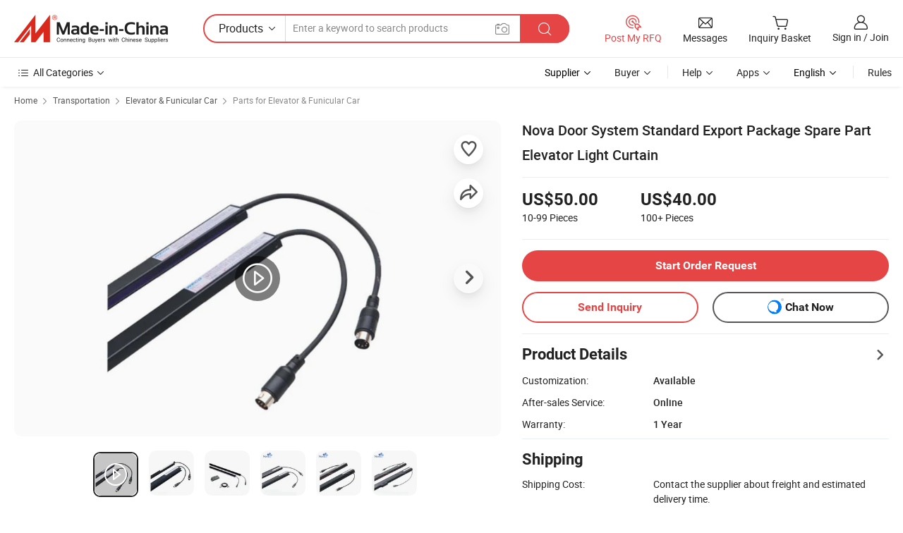

--- FILE ---
content_type: text/html;charset=UTF-8
request_url: https://novaelevator.en.made-in-china.com/product/PmkYcljbnIWs/China-Nova-Door-System-Standard-Export-Package-Spare-Part-Elevator-Light-Curtain.html
body_size: 35382
content:
<!DOCTYPE html>
<html lang="en">
<head>
            <title>Nova Door System Standard Export Package Spare Part Elevator Light Curtain - Elevator Lighter Curtain and Door Safety Photocell</title>
        <meta content="text/html; charset=utf-8" http-equiv="Content-Type"/>
    <meta name="referrer" content="unsafe-url"/>
    <link rel="dns-prefetch" href="//www.micstatic.com">
    <link rel="dns-prefetch" href="//image.made-in-china.com">
    <link rel="dns-prefetch" href="//www.made-in-china.com">
    <link rel="dns-prefetch" href="//pylon.micstatic.com">
    <link rel="dns-prefetch" href="//expo.made-in-china.com">
    <link rel="dns-prefetch" href="//world.made-in-china.com">
    <link rel="dns-prefetch" href="//pic.made-in-china.com">
    <link rel="dns-prefetch" href="//fa.made-in-china.com">
                            <link rel="alternate" hreflang="en" href="https://novaelevator.en.made-in-china.com/product/PmkYcljbnIWs/China-Nova-Door-System-Standard-Export-Package-Spare-Part-Elevator-Light-Curtain.html" />
                                                        <link rel="alternate" hreflang="es" href="https://es.made-in-china.com/co_novaelevator/product_Nova-Door-System-Standard-Export-Package-Spare-Part-Elevator-Light-Curtain_ysngrgring.html" />
                                            <link rel="alternate" hreflang="pt" href="https://pt.made-in-china.com/co_novaelevator/product_Nova-Door-System-Standard-Export-Package-Spare-Part-Elevator-Light-Curtain_ysngrgring.html" />
                                            <link rel="alternate" hreflang="fr" href="https://fr.made-in-china.com/co_novaelevator/product_Nova-Door-System-Standard-Export-Package-Spare-Part-Elevator-Light-Curtain_ysngrgring.html" />
                                            <link rel="alternate" hreflang="ru" href="https://ru.made-in-china.com/co_novaelevator/product_Nova-Door-System-Standard-Export-Package-Spare-Part-Elevator-Light-Curtain_ysngrgring.html" />
                                            <link rel="alternate" hreflang="it" href="https://it.made-in-china.com/co_novaelevator/product_Nova-Door-System-Standard-Export-Package-Spare-Part-Elevator-Light-Curtain_ysngrgring.html" />
                                            <link rel="alternate" hreflang="de" href="https://de.made-in-china.com/co_novaelevator/product_Nova-Door-System-Standard-Export-Package-Spare-Part-Elevator-Light-Curtain_ysngrgring.html" />
                                            <link rel="alternate" hreflang="nl" href="https://nl.made-in-china.com/co_novaelevator/product_Nova-Door-System-Standard-Export-Package-Spare-Part-Elevator-Light-Curtain_ysngrgring.html" />
                                            <link rel="alternate" hreflang="ar" href="https://sa.made-in-china.com/co_novaelevator/product_Nova-Door-System-Standard-Export-Package-Spare-Part-Elevator-Light-Curtain_ysngrgring.html" />
                                            <link rel="alternate" hreflang="ko" href="https://kr.made-in-china.com/co_novaelevator/product_Nova-Door-System-Standard-Export-Package-Spare-Part-Elevator-Light-Curtain_ysngrgring.html" />
                                            <link rel="alternate" hreflang="ja" href="https://jp.made-in-china.com/co_novaelevator/product_Nova-Door-System-Standard-Export-Package-Spare-Part-Elevator-Light-Curtain_ysngrgring.html" />
                                            <link rel="alternate" hreflang="hi" href="https://hi.made-in-china.com/co_novaelevator/product_Nova-Door-System-Standard-Export-Package-Spare-Part-Elevator-Light-Curtain_ysngrgring.html" />
                                            <link rel="alternate" hreflang="th" href="https://th.made-in-china.com/co_novaelevator/product_Nova-Door-System-Standard-Export-Package-Spare-Part-Elevator-Light-Curtain_ysngrgring.html" />
                                            <link rel="alternate" hreflang="tr" href="https://tr.made-in-china.com/co_novaelevator/product_Nova-Door-System-Standard-Export-Package-Spare-Part-Elevator-Light-Curtain_ysngrgring.html" />
                                            <link rel="alternate" hreflang="vi" href="https://vi.made-in-china.com/co_novaelevator/product_Nova-Door-System-Standard-Export-Package-Spare-Part-Elevator-Light-Curtain_ysngrgring.html" />
                                            <link rel="alternate" hreflang="id" href="https://id.made-in-china.com/co_novaelevator/product_Nova-Door-System-Standard-Export-Package-Spare-Part-Elevator-Light-Curtain_ysngrgring.html" />
                                    <link rel="alternate" hreflang="x-default" href="https://novaelevator.en.made-in-china.com/product/PmkYcljbnIWs/China-Nova-Door-System-Standard-Export-Package-Spare-Part-Elevator-Light-Curtain.html" />
    <meta name="viewport" content="initial-scale=1.0,user-scalable=no,maximum-scale=1,width=device-width">
    <meta name="format-detection" content="telephone=no">
            <meta name="Keywords" content="Nova Door System Standard Export Package Spare Part Elevator Light Curtain, Elevator Lighter Curtain, Door Safety Photocell"/>
            <meta name="Description"
              content="Nova Door System Standard Export Package Spare Part Elevator Light Curtain, Find Details and Price about Elevator Lighter Curtain Door Safety Photocell from Nova Door System Standard Export Package Spare Part Elevator Light Curtain - Nova Elevator Parts Co., Ltd."/>
            <meta http-equiv="X-UA-Compatible" content="IE=Edge, chrome=1"/>
    <meta name="renderer" content="webkit"/>
             <meta property="og:title" content="[Hot Item] Nova Door System Standard Export Package Spare Part Elevator Light Curtain"/>
<meta property="og:type" content="product"/>
<meta property="og:url" content="https://novaelevator.en.made-in-china.com/product/PmkYcljbnIWs/China-Nova-Door-System-Standard-Export-Package-Spare-Part-Elevator-Light-Curtain.html"/>
<meta property="og:image" content="https://image.made-in-china.com/2f0j00AFhVETLrapYK/Nova-Door-System-Standard-Export-Package-Spare-Part-Elevator-Light-Curtain.jpg"/>
<meta property="og:site_name" content="Made-in-China.com"/>
<meta property="fb:admins" content="292039974180201"/>
<meta property="fb:page_id" content="10150525576765348"/>
<meta property="fb:app_id" content="205885989426763"/>
<meta property="og:description" content="After-sales Service: Online Warranty: 1 Year Type: Elevator Door System Suitable for: Elevator Load Capacity: 450-1600kgs Persons: 6-10"/>
<meta property="product:price:amount" content="40.0" />
<meta property="product:price:currency" content="USD" />
<meta property="og:availability" content="instock" />
<link rel="canonical" href="https://novaelevator.en.made-in-china.com/product/PmkYcljbnIWs/China-Nova-Door-System-Standard-Export-Package-Spare-Part-Elevator-Light-Curtain.html" />
            <link rel="alternate" media="only screen and (max-width:640px)" href="https://m.made-in-china.com/product/Nova-Door-System-Standard-Export-Package-Spare-Part-Elevator-Light-Curtain-2045858345.html">
            <link rel="amphtml" href="https://m.made-in-china.com/amp/product/Nova-Door-System-Standard-Export-Package-Spare-Part-Elevator-Light-Curtain-2045858345.html">
        <link rel="stylesheet" type="text/css" href="https://www.micstatic.com/landing/www/product/detail_v2/css/product-detail_620f98df.css" media="all"/>
                    <!-- Polyfill Code Begin --><script chaset="utf-8" type="text/javascript" src="https://www.micstatic.com/polyfill/polyfill-simplify_eb12d58d.js"></script><!-- Polyfill Code End --></head>
        <body class="theme-01 J-ATF" style="overflow-y: scroll;" probe-clarity="false" >
    <div style="position:absolute;top:0;left:0;width:1px;height:1px;overflow:hidden">
                                            <img src="//stat.made-in-china.com/event/rec.gif?type=10&data=%7B%22pdid%22%3A%222045858345%22%2C%22list%22%3A%5B%7B%22t%22%3A1%2C%22f%22%3A0%2C%22id%22%3A%22798872985%22%7D%2C%7B%22t%22%3A1%2C%22f%22%3A0%2C%22id%22%3A%222024770735%22%7D%2C%7B%22t%22%3A1%2C%22f%22%3A0%2C%22id%22%3A%22873379165%22%7D%2C%7B%22t%22%3A1%2C%22f%22%3A0%2C%22id%22%3A%221920546566%22%7D%2C%7B%22t%22%3A1%2C%22f%22%3A0%2C%22id%22%3A%221949025621%22%7D%2C%7B%22t%22%3A1%2C%22f%22%3A0%2C%22id%22%3A%222043958345%22%7D%2C%7B%22t%22%3A1%2C%22f%22%3A0%2C%22id%22%3A%22854582335%22%7D%2C%7B%22t%22%3A1%2C%22f%22%3A0%2C%22id%22%3A%22644088015%22%7D%2C%7B%22t%22%3A1%2C%22f%22%3A0%2C%22id%22%3A%221951561791%22%7D%2C%7B%22t%22%3A1%2C%22f%22%3A0%2C%22id%22%3A%222045778225%22%7D%5D%7D&st=7346" alt=""/>
            </div>
    <input type="hidden" id="lan" name="lan" value="en">
    <input type="hidden" name="pg_abp" id="pg_abp" value="a">
    <input type="hidden" name="isGoogleSeoBuyer" id="isGoogleSeoBuyer" value="false">
    <input type="hidden" name="verifiedTranslate" id="verifiedTranslate" value="Verified Certificate">
    <input type="hidden" class="J-data-pid" value="2045858345">
            <input type="hidden" class="J-data-layout" value="2">
    <input type="hidden" value="prodDetail">
    <input type="hidden" id="loginUserName" value="novaelevator"/>
    <input type="hidden" id="comReviewSourceId" name="comReviewSourceId" value="uoBmaFqECgkN"/>
    <input type="hidden" name="user_behavior_trace_id" id="user_behavior_trace_id" value="1jfchbl6l3aq"/>
    <input type="hidden" name="receptionABTestSwitch" id="receptionABTestSwitch" value="true"/>
    <input type="hidden" name="alertReceptionCardWaitingTime" id="alertReceptionCardWaitingTime" value="1"/>
            <div id="header" ></div>
<script>
    function headerHomeInit() {
        const funcName = 'headerHome';
        const app = new window[funcName]({target: document.getElementById('header'), props: {props: {"pageType":8,"logoTitle":"Manufacturers & Suppliers","logoUrl":null,"base":{"buyerInfo":{"service":"Service","newUserGuide":"New User Guide","auditReport":"Audited Suppliers' Reports","meetSuppliers":"Meet Suppliers","onlineTrading":"Secured Trading Service","buyerCenter":"Buyer Center","contactUs":"Contact Us","search":"Search","prodDirectory":"Product Directory","supplierDiscover":"Supplier Discover","sourcingRequest":"Post Sourcing Request","quickLinks":"Quick Links","myFavorites":"My Favorites","visitHistory":"Browsing History","buyer":"Buyer","blog":"Business Insights"},"supplierInfo":{"supplier":"Supplier","joinAdvance":"加入高级会员","tradeServerMarket":"外贸服务市场","memberHome":"外贸e家","cloudExpo":"Smart Expo云展会","onlineTrade":"交易服务","internationalLogis":"国际物流","northAmericaBrandSailing":"北美全渠道出海","micDomesticTradeStation":"中国制造网内贸站"},"helpInfo":{"whyMic":"Why Made-in-China.com","auditSupplierWay":"How Do We Audit Suppliers","securePaymentWay":"How Do We Secure Payment","submitComplaint":"Submit a Complaint","contactUs":"Contact Us","faq":"FAQ","help":"Help"},"appsInfo":{"downloadApp":"Download App!","forBuyer":"For Buyer","forSupplier":"For Supplier","exploreApp":"Explore App Exclusive Discounts","apps":"Apps"},"languages":[{"lanCode":0,"simpleName":"en","name":"English","value":"https://novaelevator.en.made-in-china.com/product/PmkYcljbnIWs/China-Nova-Door-System-Standard-Export-Package-Spare-Part-Elevator-Light-Curtain.html","htmlLang":"en"},{"lanCode":5,"simpleName":"es","name":"Español","value":"https://es.made-in-china.com/co_novaelevator/product_Nova-Door-System-Standard-Export-Package-Spare-Part-Elevator-Light-Curtain_ysngrgring.html","htmlLang":"es"},{"lanCode":4,"simpleName":"pt","name":"Português","value":"https://pt.made-in-china.com/co_novaelevator/product_Nova-Door-System-Standard-Export-Package-Spare-Part-Elevator-Light-Curtain_ysngrgring.html","htmlLang":"pt"},{"lanCode":2,"simpleName":"fr","name":"Français","value":"https://fr.made-in-china.com/co_novaelevator/product_Nova-Door-System-Standard-Export-Package-Spare-Part-Elevator-Light-Curtain_ysngrgring.html","htmlLang":"fr"},{"lanCode":3,"simpleName":"ru","name":"Русский язык","value":"https://ru.made-in-china.com/co_novaelevator/product_Nova-Door-System-Standard-Export-Package-Spare-Part-Elevator-Light-Curtain_ysngrgring.html","htmlLang":"ru"},{"lanCode":8,"simpleName":"it","name":"Italiano","value":"https://it.made-in-china.com/co_novaelevator/product_Nova-Door-System-Standard-Export-Package-Spare-Part-Elevator-Light-Curtain_ysngrgring.html","htmlLang":"it"},{"lanCode":6,"simpleName":"de","name":"Deutsch","value":"https://de.made-in-china.com/co_novaelevator/product_Nova-Door-System-Standard-Export-Package-Spare-Part-Elevator-Light-Curtain_ysngrgring.html","htmlLang":"de"},{"lanCode":7,"simpleName":"nl","name":"Nederlands","value":"https://nl.made-in-china.com/co_novaelevator/product_Nova-Door-System-Standard-Export-Package-Spare-Part-Elevator-Light-Curtain_ysngrgring.html","htmlLang":"nl"},{"lanCode":9,"simpleName":"sa","name":"العربية","value":"https://sa.made-in-china.com/co_novaelevator/product_Nova-Door-System-Standard-Export-Package-Spare-Part-Elevator-Light-Curtain_ysngrgring.html","htmlLang":"ar"},{"lanCode":11,"simpleName":"kr","name":"한국어","value":"https://kr.made-in-china.com/co_novaelevator/product_Nova-Door-System-Standard-Export-Package-Spare-Part-Elevator-Light-Curtain_ysngrgring.html","htmlLang":"ko"},{"lanCode":10,"simpleName":"jp","name":"日本語","value":"https://jp.made-in-china.com/co_novaelevator/product_Nova-Door-System-Standard-Export-Package-Spare-Part-Elevator-Light-Curtain_ysngrgring.html","htmlLang":"ja"},{"lanCode":12,"simpleName":"hi","name":"हिन्दी","value":"https://hi.made-in-china.com/co_novaelevator/product_Nova-Door-System-Standard-Export-Package-Spare-Part-Elevator-Light-Curtain_ysngrgring.html","htmlLang":"hi"},{"lanCode":13,"simpleName":"th","name":"ภาษาไทย","value":"https://th.made-in-china.com/co_novaelevator/product_Nova-Door-System-Standard-Export-Package-Spare-Part-Elevator-Light-Curtain_ysngrgring.html","htmlLang":"th"},{"lanCode":14,"simpleName":"tr","name":"Türkçe","value":"https://tr.made-in-china.com/co_novaelevator/product_Nova-Door-System-Standard-Export-Package-Spare-Part-Elevator-Light-Curtain_ysngrgring.html","htmlLang":"tr"},{"lanCode":15,"simpleName":"vi","name":"Tiếng Việt","value":"https://vi.made-in-china.com/co_novaelevator/product_Nova-Door-System-Standard-Export-Package-Spare-Part-Elevator-Light-Curtain_ysngrgring.html","htmlLang":"vi"},{"lanCode":16,"simpleName":"id","name":"Bahasa Indonesia","value":"https://id.made-in-china.com/co_novaelevator/product_Nova-Door-System-Standard-Export-Package-Spare-Part-Elevator-Light-Curtain_ysngrgring.html","htmlLang":"id"}],"showMlan":true,"showRules":false,"rules":"Rules","language":"en","menu":"Menu","subTitle":null,"subTitleLink":null,"stickyInfo":null},"categoryRegion":{"categories":"All Categories","categoryList":[{"name":"Agriculture & Food","value":"https://www.made-in-china.com/products/catlist/listsubcat/105/00/mic/Agriculture_Food.html","catCode":"1000000000"},{"name":"Apparel & Accessories","value":"https://www.made-in-china.com/products/catlist/listsubcat/108/00/mic/Apparel_Accessories.html","catCode":"1100000000"},{"name":"Arts & Crafts","value":"https://www.made-in-china.com/products/catlist/listsubcat/111/00/mic/Arts_Crafts.html","catCode":"1200000000"},{"name":"Auto, Motorcycle Parts & Accessories","value":"https://www.made-in-china.com/Auto-Parts-Accessories-Catalog/Auto-Parts-Accessories.html","catCode":"2900000000"},{"name":"Bags, Cases & Boxes","value":"https://www.made-in-china.com/Bags-Cases-Boxes-Catalog/Bags-Cases-Boxes.html","catCode":"2600000000"},{"name":"Chemicals","value":"https://www.made-in-china.com/products/catlist/listsubcat/114/00/mic/Chemicals.html","catCode":"1300000000"},{"name":"Computer Products","value":"https://www.made-in-china.com/Computer-Products-Catalog/Computer-Products.html","catCode":"3300000000"},{"name":"Construction & Decoration","value":"https://www.made-in-china.com/products/catlist/listsubcat/120/00/mic/Construction_Decoration.html","catCode":"1500000000"},{"name":"Consumer Electronics","value":"https://www.made-in-china.com/Consumer-Electronics-Catalog/Consumer-Electronics.html","catCode":"1400000000"},{"name":"Electrical & Electronics","value":"https://www.made-in-china.com/products/catlist/listsubcat/123/00/mic/Electrical_Electronics.html","catCode":"1600000000"},{"name":"Furniture","value":"https://www.made-in-china.com/Furniture-Furnishing-Catalog/Furniture-Furnishing.html","catCode":"2700000000"},{"name":"Health & Medicine","value":"https://www.made-in-china.com/products/catlist/listsubcat/126/00/mic/Health_Medicine.html","catCode":"1700000000"},{"name":"Industrial Equipment & Components","value":"https://www.made-in-china.com/Industrial-Equipment-Components-Catalog/Industrial-Equipment-Components.html","catCode":"3400000000"},{"name":"Instruments & Meters","value":"https://www.made-in-china.com/Instruments-Meters-Catalog/Instruments-Meters.html","catCode":"3500000000"},{"name":"Light Industry & Daily Use","value":"https://www.made-in-china.com/products/catlist/listsubcat/129/00/mic/Light_Industry_Daily_Use.html","catCode":"1800000000"},{"name":"Lights & Lighting","value":"https://www.made-in-china.com/Lights-Lighting-Catalog/Lights-Lighting.html","catCode":"3000000000"},{"name":"Manufacturing & Processing Machinery","value":"https://www.made-in-china.com/products/catlist/listsubcat/132/00/mic/Machinery.html","catCode":"1900000000"},{"name":"Metallurgy, Mineral & Energy","value":"https://www.made-in-china.com/products/catlist/listsubcat/135/00/mic/Metallurgy_Mineral_Energy.html","catCode":"2000000000"},{"name":"Office Supplies","value":"https://www.made-in-china.com/Office-Supplies-Catalog/Office-Supplies.html","catCode":"2800000000"},{"name":"Packaging & Printing","value":"https://www.made-in-china.com/Packaging-Printing-Catalog/Packaging-Printing.html","catCode":"3600000000"},{"name":"Security & Protection","value":"https://www.made-in-china.com/Security-Protection-Catalog/Security-Protection.html","catCode":"2500000000"},{"name":"Service","value":"https://www.made-in-china.com/products/catlist/listsubcat/147/00/mic/Service.html","catCode":"2400000000"},{"name":"Sporting Goods & Recreation","value":"https://www.made-in-china.com/Sporting-Goods-Recreation-Catalog/Sporting-Goods-Recreation.html","catCode":"3100000000"},{"name":"Textile","value":"https://www.made-in-china.com/products/catlist/listsubcat/138/00/mic/Textile.html","catCode":"2100000000"},{"name":"Tools & Hardware","value":"https://www.made-in-china.com/Tools-Hardware-Catalog/Tools-Hardware.html","catCode":"3200000000"},{"name":"Toys","value":"https://www.made-in-china.com/products/catlist/listsubcat/141/00/mic/Toys.html","catCode":"2200000000"},{"name":"Transportation","value":"https://www.made-in-china.com/products/catlist/listsubcat/144/00/mic/Transportation.html","catCode":"2300000000"}],"more":"More"},"searchRegion":{"show":true,"lookingFor":"Tell us what you are looking for...","homeUrl":"//en.made-in-china.com","products":"Products","suppliers":"Suppliers","auditedFactory":null,"uploadImage":"Upload Image","max20MbPerImage":"Max 20MB per Image","yourRecentKeywords":"Your Recent Keywords","clearHistory":"Clear History","popularSearches":"Related Searches","relatedSearches":"More","more":null,"maxSizeErrorMsg":"Upload failed. Max image size is 20MB.","noNetworkErrorMsg":"No network connection. Please check your network settings and try again.","uploadFailedErrorMsg":"Upload failed.Incorrect image format. Supported formats: JPG,PNG,BMP.","relatedList":null,"relatedTitle":null,"relatedTitleLink":null,"formParams":{"subaction":"hunt","style":"b","mode":"and","code":"0","comProvince":"nolimit","order":"0","isOpenCorrection":"1","org":"top","word":null,"keyword":null,"condition":"0","file":null,"conditionParamsList":[{"condition":"0","conditionName":"Products","action":"https://www.made-in-china.com/productdirectory.do?subaction=hunt&style=b&mode=and&code=0&comProvince=nolimit&order=0&isOpenCorrection=1&org=top&searchType=0&word=#word#","searchUrl":"https://keywordsuggestions.made-in-china.com/suggest/getEnProdSuggest.do?param=#param#&kind=5&ad=1&id=MICSearchSuggest&count=10&ignoreCase=true&matchAnywhere=true&catflag=1&seo=1","inputPlaceholder":"Enter a keyword to search products"},{"condition":"1","conditionName":"Suppliers","action":"https://www.made-in-china.com/companysearch.do?subaction=hunt&style=b&mode=and&code=0&comProvince=nolimit&order=0&isOpenCorrection=1&searchType=1&word=#word#","searchUrl":"https://keywordsuggestions.made-in-china.com/suggest/getEnSupplierSuggest.do?param=#param#&kind=5&ad=1&id=MICSearchSuggest&count=10&ignoreCase=true&matchAnywhere=true&catflag=1","inputPlaceholder":"Enter a keyword to search suppliers"}]},"mlanFormParams":null,"enterKeywordTips":"Please enter a keyword at least for your search.","openMultiSearch":false},"frequentRegion":{"rfq":{"rfq":"Post My RFQ","searchRfq":"Search RFQs","acquireRfqHover":"Tell us what you need and try the easy way to get quotes!","searchRfqHover":"Discover quality RFQs and connect with big-budget buyers"},"account":{"account":"Account","signIn":"Sign in","join":"Join","newUser":"New User","joinFree":"Join Free","or":"Or","socialLogin":"By clicking Sign In, Join Free or Continue with Facebook, Linkedin, Twitter, Google, %s I agree to the %sUser Agreement%s and the %sPrivacy Policy%s","message":"Messages","quotes":"Quotes","orders":"Orders","favorites":"Favorites","visitHistory":"Browsing History","postSourcingRequest":"Post Sourcing Request","hi":"Hi","signOut":"Sign Out","manageProduct":"Manage Products","editShowroom":"Edit Showroom","username":"","userType":null,"foreignIP":true,"currentYear":2026,"userAgreement":"User Agreement","privacyPolicy":"Privacy Policy"},"message":{"message":"Messages","signIn":"Sign in","join":"Join","newUser":"New User","joinFree":"Join Free","viewNewMsg":"Sign in to view the new messages","inquiry":"Inquiries","rfq":"RFQs","awaitingPayment":"Awaiting payments","chat":"Chats","awaitingQuotation":"Awaiting Quotations"},"cart":{"cart":"Inquiry Basket"}},"busiRegion":null,"previewRegion":null}}});
		const hoc=o=>(o.__proto__.$get=function(o){return this.$$.ctx[this.$$.props[o]]},o.__proto__.$getKeys=function(){return Object.keys(this.$$.props)},o.__proto__.$getProps=function(){return this.$get("props")},o.__proto__.$setProps=function(o){var t=this.$getKeys(),s={},p=this;t.forEach(function(o){s[o]=p.$get(o)}),s.props=Object.assign({},s.props,o),this.$set(s)},o.__proto__.$help=function(){console.log("\n            $set(props): void             | 设置props的值\n            $get(key: string): any        | 获取props指定key的值\n            $getKeys(): string[]          | 获取props所有key\n            $getProps(): any              | 获取props里key为props的值（适用nail）\n            $setProps(params: any): void  | 设置props里key为props的值（适用nail）\n            $on(ev, callback): func       | 添加事件监听，返回移除事件监听的函数\n            $destroy(): void              | 销毁组件并触发onDestroy事件\n        ")},o);
        window[`${funcName}Api`] = hoc(app);
    };
</script><script type="text/javascript" crossorigin="anonymous" onload="headerHomeInit()" src="https://www.micstatic.com/nail/pc/header-home_7ca8e9c4.js"></script>        <div class="sr-container J-layout ">
        <script type="text/x-data" class="J-mlan-stat-data">{"t":"mLanCou","f":"prodDetail","vId":null}</script>
                <div>
            <input type="hidden" id="J-detail-isProduct"/>
            <input type="hidden" id="loginUserName" value="novaelevator"/>
            <input type="hidden" id="curLanCode" value="0"/>
            <input type="hidden" id="sensor_pg_v" value="pid:PmkYcljbnIWs,cid:uoBmaFqECgkN,tp:104,stp:10403,plate:normal,sst:paid,is_trade:1,is_sample:0,is_rushorder:0,is_verified:1,abt:null,abp:a"/>
            <input type="hidden" id="productId" value="PmkYcljbnIWs"/>
            <input type="hidden" id="loginCountry" value="United_States"/>
            <input type="hidden" id="isUser" value="false"/>
            <input type="hidden" id="userEmailAddress" value=""/>
                        <script class="J-mlan-config" type="text/data-lang" data-lang="en">
                {
                    "more": "View All",
                    "less": "View Less",
                    "pmore": "More",
                    "pless": "Less",
                    "verifiedTranslate": "Verified Certificate",
                    "emailRequired": "Please enter your email address.",
                    "email": "Please enter a valid email address.",
                    "contentRequired": "Please enter the content for your inquiry.",
                    "maxLength": "Your inquiry content must be between 20 to 4000 characters.",
                    "quiryDialogTitle": "Enter your contact to build trust with supplier(s)",
                    "videoTitle": "Watch Related Videos",
                    "alsoViewTitle": "People who viewed this also viewed",
                    "latestPriceTitle": "Enter your detailed requirements to receive an accurate quote",
                    "Enter your email address":"Enter your email address",
                    "ratingReviews": "Ratings & Reviews",
                    "selectOptions": ["Top Reviews", "Most Recent"],
                    "frequencyError": "Your operation is too frequent, please try again later.",
                    "overallReviews": {
                        "title": "Overall Reviews",
                        "reviews": "Reviews",
                        "star": "Star"
                    },
                    "customerSatisfaction": {
                        "title": "Customer Satisfaction",
                        "response": "Response",
                        "service": "Service",
                        "quality": "Quality",
                        "delivery": "Delivery"
                    },
                    "reviewDetails": {
                        "title": "Review Details",
                        "verifiedPurchase": "Verified Purchase",
                        "showPlace": {
                            "publicShow": "Public show",
                            "publicShowInProtection": "Public show (Protection period)",
                            "onlyInVo": "Only show in VO"
                        },
                        "modified": "Modified"
                    },
                    "pager": {
                        "goTo": "Go To",
                        "page": "Page",
                        "next": "Next",
                        "prev": "Prev",
                        "confirm": "Confirm"
                    },
                    "loadingTip": "Loading",
                    "foldingReviews": "View Folding Reviews",
                    "noInfoTemporarily": "No information temporarily.",
                    "strengthLabel": "Verified strength label",
                    "Negotiable":"Negotiable",
                    "Free Shipping to {{country}} by {{carrier}}":"Free Shipping to {{country}} by {{carrier}}",
                    "Estimated delivery time $ Days":"Estimated delivery time $ Days",
                    "To be negotiated to {{country}} by {{carrier}}":"To be negotiated to {{country}} by {{carrier}}",
                    "US$ {{freight}} to {{country}} by {{carrier}}":"US$ {{freight}} to {{country}} by {{carrier}}",
                    "Still deciding? Get samples of $ !": "Still deciding? Get samples of $ !",
                    "Shipping Cost": "Shipping Cost",
                    "Delivery": "Delivery",
                    "{{buyerName}} made an order recently.": "{{buyerName}} made an order recently.",
                    "The hot selling product from our verified and experienced supplier.": "The hot selling product from our verified and experienced supplier.",
                    "selectSkuSpec": "Select variations and quantity",
                    "productSpecification": "Product Specifications",
                    "productsTotalAmount": "Products Total Amount",
                    "sendInquiry": "Send Inquiry",
                    "minOrderTips": "Your product quantity is less than {{minTotalCount}} MOQ.",
                    "buyNow": "Buy Now",
                    "startOrderRequest": "Start Order Request",
                    "shippingFeeTips": "Does not include shipping fees."

                }
            </script>
            <div class="sr-layout-wrap sr-layout-resp">
                <div class="detail-top-bar" >
                                            <div class="sr-QPWords-cont">
                            <ul>
                                                                                                                                    <li class="sr-QPWords-item">
                                        <a href="//www.made-in-china.com" target="_blank" rel="nofollow">Home</a>
                                        <i class="ob-icon icon-right"></i>
                                                                                    <a href="//www.made-in-china.com/products/catlist/listsubcat/144/00/mic/Transportation.html" target="_blank">Transportation</a>
                                            <i class="ob-icon icon-right"></i>
                                                                                    <a href="//www.made-in-china.com/Transportation-Catalog/Elevator-Funicular-Car.html" target="_blank">Elevator & Funicular Car</a>
                                            <i class="ob-icon icon-right"></i>
                                                                                <a href="//www.made-in-china.com/Transportation-Catalog/Parts-for-Elevator-Funicular-Car.html" target="_blank">Parts for Elevator & Funicular Car</a>
                                                                            </li>
                                                            </ul>
                        </div>
                                    </div>
                            </div>
                        <div class="sr-layout-detail clears">
                <div class="sr-detail-content clears">
                    <div class="sr-layout-block sr-layout-left">
                        <div class="sr-layout-content sr-proMainInfo J-sr-proMainInfo">
                            <div class="sr-proMainInfo-baseInfo J-proMainInfo-baseInfo" faw-module="main_function" faw-exposure>
        <div class="sr-proMainInfo-baseInfo-name">
            <h1 class="sr-proMainInfo-baseInfoH1 J-baseInfo-name" data-prod-tag="">
                <span class="J-meiAward"></span> <span>Nova Door System Standard Export Package Spare Part Elevator Light Curtain</span>
            </h1>
            <div class="tag-wrapper">
                <div class="J-deal-tag"></div>
            </div>
                            <div class="J-prodexpo"></div>
                    </div>
            <div class="sr-proMainInfo-baseInfo-property">
            <div class="baseInfo-price-related">
                <div class="J-activity-banner attr-line"></div>
                <input type="hidden" id="inquiry4PriceHref" name="inquiry4PriceHref" value="//www.made-in-china.com/sendInquiry/prod_PmkYcljbnIWs_uoBmaFqECgkN_0.html?plant=en&from=shrom&type=cs&style=3&page=p_detail">
                <div class="swiper-proMainInfo-baseInfo-propertyGetPrice-container">
                    <input type="hidden" value="{'Payment Terms':'L/C, T/T, D/P, Western Union, Paypal, Money Gram','Port':'Shanghai, China'}" id="priceProp">
                                                                                                        <div class="sr-proMainInfo-baseInfo-propertyPrice">
                                                    <div id="swiper-container" class="swiper-container-div">
                                <div class="swiper-wrapper-div">
                                                                            <div class="swiper-slide-div">
                                            <div class="swiper-money-container">US$50.00</div>
                                            <div class="swiper-unit-container">10-99 <span class="unit">Pieces</span></div>
                                        </div>
                                                                            <div class="swiper-slide-div">
                                            <div class="swiper-money-container">US$40.00</div>
                                            <div class="swiper-unit-container">100+ <span class="unit">Pieces</span></div>
                                        </div>
                                </div>
                            </div>
                    </div>
                </div>
                <div class="coupon-and-getlastprice">
                                            <div class="J-coupon-box"></div>
                                    </div>
            </div>
            <input type="hidden" id="login" value="false">
                        <div class="sr-proMainInfo-baseInfo-propertyAttr">
                <div>
        <input type="hidden" id="hasProdSpecs" value="false">
</div>
                                <div>
    <input type="hidden" id="supportRushOrder" value="false">
        <div class="sr-layout-block contact-block J-prod-btn-group">
            <div class="button-block order-button-block">
                            <a class="btns button-link-order btn-main J-select-prod-spec" target="_blank" href="//membercenter.made-in-china.com/newtrade/order/page/buyer-start-order.html?from=3&prodId=PmkYcljbnIWs&lan=en" ads-data="st:122">Start Order Request</a>
                        </div>
            <div class="button-block contact-btn">
                <a fun-inquiry-product class="btns button-link-contact J-prod-btn-contact" target="_blank" href="https://www.made-in-china.com/sendInquiry/prod_PmkYcljbnIWs_uoBmaFqECgkN.html?plant=en&from=shrom&type=cs&style=3&page=p_detail" rel="nofollow" ads-data="st:24,pdid:PmkYcljbnIWs,pcid:uoBmaFqECgkN">
                    Send Inquiry
                </a>
            </div>
            <div class="sr-side-contSupplier-chat button-block J-sr-side-contSupplier-chat">
                <b text='[{"offline": {"text":"Chat Now","title":"Supplier is offline now, please leave your message."}, "online": {"text":"Chat Now","title":"Chat with supplier online now!"}}]' class="tm3_chat_status" dataId="uoBmaFqECgkN_PmkYcljbnIWs_1" inquiry="https://www.made-in-china.com/sendInquiry/prod_PmkYcljbnIWs_uoBmaFqECgkN.html?plant=en&from=shrom&type=cs&style=3&page=p_detail" processor="chat" cid="uoBmaFqECgkN" style="display:none"></b>
                <span rel="nofollow" ads-data="st:13" class="tm-placeholder" title="Chat with supplier online now!" role="button" tabindex="0" aria-label="tm">
                                            Chat Now
                                    </span>
            </div>
        </div>
        <div class="J-prod-btn-group-anchor"></div>
    </div>
                                    <div class="attr-line"></div>
                    <div class="product-details-title pointer J-prod-detail" ads-data="st:309">
                        <span>Product Details</span>
                        <span><i class="ob-icon icon-right"></i></span>
                    </div>
                    <table>
                        <tbody>
                                                        <tr>
                                <th width="166" class="th-label">Customization:</th>
                                <td>Available</td>
                            </tr>
                                                        <tr>
                                <th width="166" class="th-label">After-sales Service:</th>
                                <td>Online</td>
                            </tr>
                                                        <tr>
                                <th width="166" class="th-label">Warranty:</th>
                                <td>1 Year</td>
                            </tr>
                        </tbody>
                    </table>
                                            <div class="attr-line"></div>
                        <div class="product-details-title">
                            <span>Shipping</span>
                        </div>
                                                    <input type="hidden" id="aimArea" value="United States"/>
                            <table class="order-attr-table J-est-price">
                                <tbody>
                                <tr>
                                    <th width="166" class="th-label">
                                        Shipping Cost:
                                    </th>
                                    <td>
                                        Contact the supplier about freight and estimated delivery time. </td>
                                </tr>
                                </tbody>
                            </table>
                        <div class="attr-line"></div>
                        <div class="product-details-title">
                            <span>Payment Guarantee</span>
                        </div>
                        <table class="order-attr-table">
                            <tbody>
                            <tr>
                                <th width="166" class="th-label" style="padding-bottom: 5px;">Payment Methods:</th>
                                <td style="padding-bottom: 5px;">
                                    <div style="display: flex;margin-bottom:5px;">
                                        <span style="margin-right: 5px;width: 40px;height: 23px;">
                                            <img src="//www.micstatic.com/landing/www/product/img/transparent.png" data-original="https://www.micstatic.com/landing/www/product/img/2017/trade/payment-method-visa.png?_v=1768815332161" width="40" height="23" alt="visa" data>
                                        </span>
                                        <span style="margin-right: 5px;width: 40px;height: 23px;">
                                            <img src="//www.micstatic.com/landing/www/product/img/transparent.png" data-original="https://www.micstatic.com/landing/www/product/img/2017/trade/payment-method-mastercard.png?_v=1768815332161" width="40" height="23" alt="mastercard">
                                        </span>
                                        <span style="margin-right: 5px;width: 40px;height: 23px;">
                                            <img src="//www.micstatic.com/landing/www/product/img/transparent.png" data-original="https://www.micstatic.com/landing/www/product/img/2017/trade/payment-method-discover.png?_v=1768815332161" width="40" height="23" alt="discover">
                                        </span>
                                        <span style="margin-right: 5px;width: 40px;height: 23px;">
                                            <img src="//www.micstatic.com/landing/www/product/img/transparent.png" data-original="https://www.micstatic.com/landing/www/product/img/2017/trade/payment-method-jcb.png?_v=1768815332161" width="40" height="23" alt="JCB">
                                        </span>
                                        <span style="margin-right: 5px;width: 40px;height: 23px;">
                                            <img src="//www.micstatic.com/landing/www/product/img/transparent.png" data-original="https://www.micstatic.com/landing/www/product/img/2017/trade/payment-method-diners-club.png?_v=1768815332161" width="40" height="23" alt="diners club">
                                        </span>
                                        <span style="margin-right: 5px;width: 40px;height: 23px;">
                                            <img src="//www.micstatic.com/landing/www/product/img/transparent.png" data-original="https://www.micstatic.com/landing/www/product/img/2017/trade/payment-method-american-express.png?_v=1768815332161" width="40" height="23" alt="american express">
                                        </span>
                                        <span style="margin-right: 5px;width: 40px;height: 23px;">
                                            <img src="//www.micstatic.com/landing/www/product/img/transparent.png" data-original="https://www.micstatic.com/landing/www/product/img/2017/trade/payment-method-tt.png?_v=1768815332161" width="40" height="23" alt="T/T">
                                        </span>
                                    </div>
                                    <div style="display: flex;">
                                        <span style="margin-right: 5px;width: 40px;height: 23px;">
                                            <img src="//www.micstatic.com/landing/www/product/img/transparent.png" data-original="https://www.micstatic.com/landing/www/product/img/2017/trade/pix.png?_v=1768815332161" width="40" height="23" alt="PIX">
                                        </span>
                                        <span style="margin-right: 5px;width: 40px;height: 23px;">
                                            <img src="//www.micstatic.com/landing/www/product/img/transparent.png" data-original="https://www.micstatic.com/landing/www/product/img/2017/trade/spei.png?_v=1768815332161" width="40" height="23" alt="SPEI">
                                        </span>
                                        <span style="margin-right: 5px;width: 40px;height: 23px;">
                                            <img src="//www.micstatic.com/landing/www/product/img/transparent.png" data-original="https://www.micstatic.com/landing/www/product/img/2017/trade/oxxo.png?_v=1768815332161" width="40" height="23" alt="OXXO">
                                        </span>
                                        <span style="margin-right: 5px;width: 40px;height: 23px;">
                                            <img src="//www.micstatic.com/landing/www/product/img/transparent.png" data-original="https://www.micstatic.com/landing/www/product/img/2017/trade/pse.png?_v=1768815332161" width="40" height="23" alt="PSE">
                                        </span>
                                        <span style="margin-right: 5px;width: 40px;height: 23px;">
                                            <img src="//www.micstatic.com/landing/www/product/img/transparent.png" data-original="https://www.micstatic.com/landing/www/product/img/2017/trade/ozow.png?_v=1768815332161" width="40" height="23" alt="OZOW">
                                        </span>
                                        <span style="margin-right: 5px;width: 40px;height: 23px;">
                                            <img src="//www.micstatic.com/landing/www/product/img/transparent.png" data-original="https://www.micstatic.com/landing/www/product/img/2017/trade/paypal.png?_v=1768815332161" width="40" height="23" alt="PayPal">
                                        </span>
                                    </div>
                                </td>
                            </tr>
                            <tr>
                                <th width="166" class="th-label">&nbsp;
                                </th>
                                <td>
                                    <span style="margin-right: 40px;color: #888;">
                                        Support payments in USD </span>
                                </td>
                            </tr>
                            </tbody>
                        </table>
                        <table class="order-attr-table">
                            <tbody>
                            <tr>
                                <th width="166" class="th-label">Secure payments:
                                </th>
                                <td>
                                                                        <span class="secure-payments">Every payment you make on Made-in-China.com is protected by the platform.</span>
                                </td>
                            </tr>
                            </tbody>
                        </table>
                        <table class="order-attr-table">
                            <tbody>
                            <tr>
                                <th width="166" class="th-label">Refund policy:
                                </th>
                                <td>
                                    <span class="refund-policy">Claim a refund if your order doesn't ship, is missing, or arrives with product issues.</span>
                                </td>
                            </tr>
                            </tbody>
                        </table>
                                    <div class="attr-line"></div>
                <div class="sr-layout-block sr-com-place sr-com-place-top">
                                                                     <div faw-module="verified_company_homepage" faw-exposure>
    <input type="hidden" id="J-linkInfo" value="https://novaelevator.en.made-in-china.com">
        <div id="product-multi-box-small">
                                </div>
    <div class="sr-linkTo-comInfo J-linkTo-comInfo" ads-data>
        <div class="sr-com com-place-one com-place-one-new">
                            <div class="sr-com-logo" ads-data="st:185">
                    <img src="//www.micstatic.com/landing/www/product/img/transparent.png" data-original="//image.made-in-china.com/206f0j00aQLGkbFRqUoe/Nova-Elevator-Parts-Co-Ltd-.jpg" />
                </div>
                        <div class="sr-com-info">
                <div class="sr-comInfo-title has360 ">
                    <div class="title-txt">
                        <a href="https://novaelevator.en.made-in-china.com" target="_blank" ads-data="st:3" title="Nova Elevator Parts Co., Ltd."><span class="text-ellipsis">Nova Elevator Parts Co., Ltd.</span> <i class="ob-icon icon-right"></i></a>
                    </div>
                </div>
                <div class="info-item-out">
                                                                                                                                                                <span class="info-item info-businessType" title="Trading Company" ads-data="st: 237;">
                                        Trading Company
                                    </span>
                </div>
            </div>
            <div class="operate-wrapper">
                                    <div class="sign-item">
                        <a href="javascript:;" rel="nofollow" class="pop360-img J-pop360" view-url="//world-port.made-in-china.com/viewVR?comId=uoBmaFqECgkN" ><i class="ob-icon icon-panorama"></i></a>
                        <div class="tip arrow-bottom tip-gold">
                            <div class="tip-con">
                                <p class="tip-para">360° Virtual Tour</p>
                            </div>
                            <span class="arrow arrow-out">
                                  <span class="arrow arrow-in"></span>
                            </span>
                        </div>
                    </div>
                                    <div class="company-location" ads-data="st:225">
                        <a class="J-location" target="_blank" href="https://novaelevator.en.made-in-china.com/company-Nova-Elevator-Parts-Co-Ltd-.html">
                            <i class="ob-icon icon-coordinate"></i>
                            <div class="tip arrow-bottom tip-gold">
                                <div class="gold-content">
                                    <div class="tip-con">
                                        Jiangsu, China
                                    </div>
                                    <span class="arrow arrow-out">
                                    <span class="arrow arrow-in"></span>
                                </span>
                                </div>
                            </div>
                        </a>
                    </div>
            </div>
        </div>
                    <div class="rating-box">
                <div class='add_factory-icon'>
                                                </div>
                <div class="J-review-box" style="display: none">
                                            <div class="review-label">What's your impression of this company?</div>
                                            <div class="score-item review-btn" ads-data="st:114">
                            <i class="ob-icon icon-fill-text"></i>
                            <span>review now</span>
                        </div>
                </div>
            </div>
                <div class="sr-comInfo-sign com-place-two com-place-two-new ">
                                    <div class="trade-service-gmv" ads-data="st:229">
                                                    <div class="sign-item">
                            <i class="item-icon icon-deal"></i>
                            Secured Trading Service </div>
                                                                </div>
                                        <div class="sign-item" ads-data="st:186">
                                            <i class="item-icon icon-diamond"></i>
                        Diamond Member <span class="txt-year">Since 2016</span>
                                                                <div class="tip arrow-bottom tip-gold">
                        <div class="gold-content">
                            <div class="tip-con">
                                                                    <p class="tip-para">Suppliers with verified business licenses</p>
                                                            </div>
                        </div>
                    </div>
                </div>
                    </div>
    </div>
    <div class="com-place-three com-place-three-new">
                    <div class="sign-item J-verified-item" data-title="Audited by an independent third-party inspection agency" ads-data="st:113">
                <img class="item-icon" src="https://www.micstatic.com/common/img/icon-new/as-short.png" alt="Audited Supplier" />
                Audited Supplier <div class="tip arrow-bottom tip-gold">
                    <div class="gold-content">
                        <div class="tip-con">
                           <p class="tip-para">Audited by an independent third-party inspection agency</p>
                        </div>
                    </div>
                </div>
            </div>
                                    <div class="verified-list" ads-data="st:228">
                                                                <span class="verified-item">
                            <span class="verified-tip"></span>
                            High Repeat Buyers Choice <div class="tip arrow-bottom tip-gold">
                                <div class="gold-content">
                                    <div class="tip-con">
                                        More than 50% of buyers repeatedly choose the supplier
                                    </div>
                                </div>
                            </div>
                        </span>
                                            <span class="verified-item">
                            <span class="verified-tip"></span>
                            Experienced Team <div class="tip arrow-bottom tip-gold">
                                <div class="gold-content">
                                    <div class="tip-con">
                                        The supplier has %s1 foreign trading staff(s) and %s2 staff(s) with over 6 years of overseas trading experience
                                    </div>
                                </div>
                            </div>
                        </span>
                                            <span class="verified-item">
                            <span class="verified-tip"></span>
                            Exhibition Experience <div class="tip arrow-bottom tip-gold">
                                <div class="gold-content">
                                    <div class="tip-con">
                                        The supplier had participated in offline trade shows, you can check the %arLink for more information
                                    </div>
                                </div>
                            </div>
                        </span>
                                            <span class="verified-item">
                            <span class="verified-tip"></span>
                            Management Certification <div class="tip arrow-bottom tip-gold">
                                <div class="gold-content">
                                    <div class="tip-con">
                                        The supplier has quality management system certification, including: %s
                                    </div>
                                </div>
                            </div>
                        </span>
                                    </div>
                                                    <div class="see-all no-sign" ads-data="st: 58;">
                    <a class="J-sign-in" href="javascript:void(0);">Sign In</a> to see all verified strength labels (15)
                </div>
                        </div>
</div>
                                </div>
            </div>
        </div>
    </div>
<input type="hidden" id="contactNow"
       value="https://www.made-in-china.com/sendInquiry/prod_PmkYcljbnIWs_uoBmaFqECgkN.html?plant=en&from=shrom&type=cs&style=3&page=p_detail">
<input type="hidden" id="supportOrder" value="true"
       data-url="//membercenter.made-in-china.com/newtrade/order/page/buyer-start-order.html?from=3&prodId=PmkYcljbnIWs&sample=0">
    <style>
    .catalogForm .form-label{
        width: 190px;
    }
    .catalogForm .form-label em{
        color: #e64545;
        margin-right: 5px;
    }
    .catalogForm .form-fields{
        margin-left: 200px;
    }
</style>
<script type="text/template" id="J-catalog-dialog">
    <div class="alert-new mb20">
        <div class="alert-con alert-warn alert-state" style="width: 100%;">
            <span class="micon-state"><i class="ob-icon icon-caution"></i></span><span class="alert-txt">Please complete the form below, we will email the catalog to you.</span>
        </div>
    </div>
    <form action="" class="obelisk-form J-catalog-form catalogForm">
        <input type="hidden" name="source" value="2"/>
        <div class="form-item">
            <label class="form-label"><em>*</em>Email Address</label>
            <div class="form-fields">
                <input type="text" name="email" maxlength="160" class="input-text span-8" value=""/>
            </div>
        </div>
        <div class="form-item">
            <label class="form-label"><em>*</em>Name</label>
            <div class="form-fields">
                <input type="text" name="name" maxlength="50" class="input-text span-8" value=""/>
            </div>
        </div>
        <div class="form-item">
            <label class="form-label"><em>*</em>Country/Region</label>
            <div class="form-fields">
                <select class="span-8 J-countrySelect" select-css="span-8 select-flags" name="comCountry" value="">
                    {{ if(hotCountries && hotCountries.length>0){ }}
                    <optgroup label="--Please Select--">
                        {{ $.each(hotCountries,function(){ }}
                        <option {{ if(selected === this.countryKey){ }}selected="selected"{{ } }} value="{{-this.countryKey}}" select-countrycode="{{-this.countryCode}}" select-css="select-flag select-flag-{{-this.simpleCountryName.toLowerCase()}}" select-rm-areacode="{{-this.showAreaCodeFram}}">{{-this.coutryName}}</option>
                        {{ }) }}
                    </optgroup>
                    {{ } }}

                    {{ if(allCountries && allCountries.length>0){ }}
                    <optgroup label="--All Countries/Regions (A to Z)--">
                        {{ $.each(allCountries,function(){ }}
                        <option {{ if(selected === this.countryKey){ }}selected="selected"{{ } }} value="{{-this.countryKey}}" select-countrycode="{{-this.countryCode}}" select-css="select-flag select-flag-{{-this.simpleCountryName.toLowerCase()}}" select-rm-areacode="{{-this.showAreaCodeFram}}">{{-this.coutryName}}</option>
                        {{ }) }}
                    </optgroup>
                    {{ } }}
                </select>
            </div>
        </div>
        <div class="form-item J-validator-box hide">
            <label class="form-label"><em>*</em>Verification Code</label>
            <div class="form-fields">
                <span class="J-validator" id="J-validator"></span>
                <div class="feedback-block J-vcode-error" wrapfor="faptcha_response_field"></div>
            </div>
        </div>
    </form>
</script><script type="text/template" id="J-dia-success">
    <div class="dlg-result">
        <div class="state">
            <i class="micon succ">&#xe000;</i>
        </div>
        <div class="msg"><p>You have submitted the request successfully!</p><p>{{-retResult.tipMessage}}</p></div>
    </div>
</script><script type="text/template" id="J-dia-warn">
    <div class="dlg-result">
        <div class="state">
            <i class="micon warning">&#xe003;</i>
        </div>
        <div class="msg"><p>{{-retResult.tipMessage}}</p></div>
    </div>
</script><script type="text/template" id="J-dia-error">
    <div class="dlg-result">
        <div class="state">
            <i class="micon error">&#xe001;</i>
        </div>
        <div class="msg"><p>Sent failed!</p><p>{{-retResult.tipMessage}}</p></div>
    </div>
</script>                             <div class="J-smallImg-wrap">
    <div class="sr-proMainInfo-slide smallImg-wrap J-pic-box-small" faw-module="main_product" faw-exposure>
        <div class="tag-wrapper">
            <div class="J-ranking-tag"></div>
        </div>
        <div class="tip-online J-sample-online-tips" style="display: none">
            <ul class="tip-cont">
                <li>
                    <span class="online-icon online-icon-1"></span>
                    <span>On-Site Scanning</span>
                </li>
                <li>
                    <span class="online-icon online-icon-2"></span>
                    <span>Precise Digital Duplicate</span>
                </li>
                <li>
                    <span class="online-icon online-icon-3"></span>
                    <span>Angle Unlimited</span>
                </li>
            </ul>
        </div>
        <input type="hidden" id="prodId" value=""/>
        <div class="sr-proMainInfo-slide-pic J-pic-list-wrap sr-proSlide">
            <div class="sr-proMainInfo-slide-container swiper-container J-pic-list-container">
                <div class="swiper-wrapper">
                                                                                                        <div class="sr-proMainInfo-slide-picItem swiper-slide J-play-video J-pic-item J-pic-large-item">
                            <div class="sr-prMainInfo-slide-inner">
                                <div class="sr-proMainInfo-slide-picInside J-play-video-wrap" faw-exposure-sub faw-video ads-data="st:15,item_type:prod_details,item_id:AQXaTjMvOGhp,cloud_media_url:https://v.made-in-china.com/ucv/sbr/c8c5a1fe940b120726e6970f17db35/f729a8b61210176121858443049139_h264_def.mp4">
                                    <div class="play-video-btn J-play-video-btn">
                                                                                    <img src="//image.made-in-china.com/318f0j00UEbGcHzyvPkI/-mp4.webp" alt="" >
                                                                                <span class="play-mark"><i class="ob-icon icon-play"></i></span>
                                        <script type="text/data-video">
                                        {
                                            "videoUrl": "https://v.made-in-china.com/ucv/sbr/c8c5a1fe940b120726e6970f17db35/f729a8b61210176121858443049139_h264_def.mp4",
                                    "vid": "1017612185",
                                    "autoplay": true
                                }
                                    </script>
                                    </div>
                                </div>
                            </div>
                        </div>
                            <div class="sr-proMainInfo-slide-picItem swiper-slide enlarge-hide J-pic-large-item J-pic-item" fsrc="//image.made-in-china.com/2f0j00AFhVETLrapYK/Nova-Door-System-Standard-Export-Package-Spare-Part-Elevator-Light-Curtain.webp" >
                                <div class="sr-prMainInfo-slide-inner">
                                    <div class="sr-proMainInfo-slide-picInside">
                                                                                <a class="enlargeHref" href="javascript:void(0);" ads-data="st:9" >
                                                                                    <img class="J-picImg-zoom-in" ads-data="st:239" data-index="2" loading="lazy" src="//image.made-in-china.com/202f0j00AFhVETLrapYK/Nova-Door-System-Standard-Export-Package-Spare-Part-Elevator-Light-Curtain.webp" alt="Nova Door System Standard Export Package Spare Part Elevator Light Curtain pictures & photos">
                                                                                </a>
                                                                            </div>
                                                                            <div class="sr-proMainInfo-slide-picLarge J-pic-zoom-in" ads-data="st:239" data-index="2"></div>
                                                                                                                <input type="hidden" class="encodeImgId" value="ZjHIEmLrJpaK"/>
                                                                    </div>
                            </div>
                            <div class="sr-proMainInfo-slide-picItem swiper-slide enlarge-hide J-pic-large-item J-pic-item" fsrc="//image.made-in-china.com/2f0j00oLIqfTRGjHbQ/Nova-Door-System-Standard-Export-Package-Spare-Part-Elevator-Light-Curtain.webp" >
                                <div class="sr-prMainInfo-slide-inner">
                                    <div class="sr-proMainInfo-slide-picInside">
                                                                                <a class="enlargeHref" href="javascript:void(0);" ads-data="st:9" >
                                                                                    <img class="J-picImg-zoom-in" ads-data="st:239" data-index="3" loading="lazy" src="//image.made-in-china.com/202f0j00oLIqfTRGjHbQ/Nova-Door-System-Standard-Export-Package-Spare-Part-Elevator-Light-Curtain.webp" alt="Nova Door System Standard Export Package Spare Part Elevator Light Curtain pictures & photos">
                                                                                </a>
                                                                            </div>
                                                                            <div class="sr-proMainInfo-slide-picLarge J-pic-zoom-in" ads-data="st:239" data-index="3"></div>
                                                                                                                <input type="hidden" class="encodeImgId" value="WLuVfmTGBghQ"/>
                                                                    </div>
                            </div>
                            <div class="sr-proMainInfo-slide-picItem swiper-slide enlarge-hide J-pic-large-item J-pic-item" fsrc="//image.made-in-china.com/2f0j00qPDbUgYyvHca/Nova-Door-System-Standard-Export-Package-Spare-Part-Elevator-Light-Curtain.webp" >
                                <div class="sr-prMainInfo-slide-inner">
                                    <div class="sr-proMainInfo-slide-picInside">
                                                                                <a class="enlargeHref" href="javascript:void(0);" ads-data="st:9" >
                                                                                    <img class="J-picImg-zoom-in" ads-data="st:239" data-index="4" loading="lazy" src="//image.made-in-china.com/202f0j00qPDbUgYyvHca/Nova-Door-System-Standard-Export-Package-Spare-Part-Elevator-Light-Curtain.webp" alt="Nova Door System Standard Export Package Spare Part Elevator Light Curtain pictures & photos">
                                                                                </a>
                                                                            </div>
                                                                            <div class="sr-proMainInfo-slide-picLarge J-pic-zoom-in" ads-data="st:239" data-index="4"></div>
                                                                                                                <input type="hidden" class="encodeImgId" value="WPzhaYAyqgVn"/>
                                                                    </div>
                            </div>
                            <div class="sr-proMainInfo-slide-picItem swiper-slide enlarge-hide J-pic-large-item J-pic-item" fsrc="//image.made-in-china.com/2f0j00cHDkYVfdJIba/Nova-Door-System-Standard-Export-Package-Spare-Part-Elevator-Light-Curtain.webp" >
                                <div class="sr-prMainInfo-slide-inner">
                                    <div class="sr-proMainInfo-slide-picInside">
                                                                                <a class="enlargeHref" href="javascript:void(0);" ads-data="st:9" >
                                                                                    <img class="J-picImg-zoom-in" ads-data="st:239" data-index="5" loading="lazy" src="//image.made-in-china.com/202f0j00cHDkYVfdJIba/Nova-Door-System-Standard-Export-Package-Spare-Part-Elevator-Light-Curtain.webp" alt="Nova Door System Standard Export Package Spare Part Elevator Light Curtain pictures & photos">
                                                                                </a>
                                                                            </div>
                                                                            <div class="sr-proMainInfo-slide-picLarge J-pic-zoom-in" ads-data="st:239" data-index="5"></div>
                                                                                                                <input type="hidden" class="encodeImgId" value="hgzkaifdOuVn"/>
                                                                    </div>
                            </div>
                            <div class="sr-proMainInfo-slide-picItem swiper-slide enlarge-hide J-pic-large-item J-pic-item" fsrc="//image.made-in-china.com/2f0j00qDLcUvRBOHoQ/Nova-Door-System-Standard-Export-Package-Spare-Part-Elevator-Light-Curtain.webp" >
                                <div class="sr-prMainInfo-slide-inner">
                                    <div class="sr-proMainInfo-slide-picInside">
                                                                                <a class="enlargeHref" href="javascript:void(0);" ads-data="st:9" >
                                                                                    <img class="J-picImg-zoom-in" ads-data="st:239" data-index="6" loading="lazy" src="//image.made-in-china.com/202f0j00qDLcUvRBOHoQ/Nova-Door-System-Standard-Export-Package-Spare-Part-Elevator-Light-Curtain.webp" alt="Nova Door System Standard Export Package Spare Part Elevator Light Curtain pictures & photos">
                                                                                </a>
                                                                            </div>
                                                                            <div class="sr-proMainInfo-slide-picLarge J-pic-zoom-in" ads-data="st:239" data-index="6"></div>
                                                                                                                <input type="hidden" class="encodeImgId" value="VzLctqTosgWQ"/>
                                                                    </div>
                            </div>
                            <div class="sr-proMainInfo-slide-picItem swiper-slide enlarge-hide J-pic-large-item J-pic-item" fsrc="//image.made-in-china.com/2f0j00cIHbGnUPsLoE/Nova-Door-System-Standard-Export-Package-Spare-Part-Elevator-Light-Curtain.webp" >
                                <div class="sr-prMainInfo-slide-inner">
                                    <div class="sr-proMainInfo-slide-picInside">
                                                                                <a class="enlargeHref" href="javascript:void(0);" ads-data="st:9" >
                                                                                    <img class="J-picImg-zoom-in" ads-data="st:239" data-index="7" loading="lazy" src="//image.made-in-china.com/202f0j00cIHbGnUPsLoE/Nova-Door-System-Standard-Export-Package-Spare-Part-Elevator-Light-Curtain.webp" alt="Nova Door System Standard Export Package Spare Part Elevator Light Curtain pictures & photos">
                                                                                </a>
                                                                            </div>
                                                                            <div class="sr-proMainInfo-slide-picLarge J-pic-zoom-in" ads-data="st:239" data-index="7"></div>
                                                                                                                <input type="hidden" class="encodeImgId" value="cughGCtPvLWE"/>
                                                                    </div>
                            </div>
                                    </div>
                                    <div ads-data="st:240" class="large-pic-slide-left J-largePicSlideLeft" style="display: none;" ><i class="ob-icon icon-left"></i></div>
                    <div ads-data="st:240" class="large-pic-slide-right J-largePicSlideRight" style="display: flex;" ><i class="ob-icon icon-right"></i></div>
                            </div>
        </div>
                    <div class="sr-proMainInfo-slide-page J-pic-dots-wrap">
                                    <div class="sr-proMainInfo-slide-pageBtnL disabled J-proSlide-left">
                        <i class="ob-icon icon-left"></i>
                    </div>
                    <div class="sr-proMainInfo-slide-pageBtnR J-proSlide-right">
                        <i class="ob-icon icon-right"></i>
                    </div>
                                    <div class="sr-proMainInfo-slide-pageMain ">
                        <ul class="sr-proMainInfo-slide-pageUl sroll J-proSlide-content">
                                                                                                                                                <li class="J-pic-dot selected">
                                    <div class="sr-proMainInfo-slide-pageInside">
                                        <img src="//www.micstatic.com/landing/www/product/img/transparent.png" data-original="//image.made-in-china.com/313f0j00UEbGcHzyvPkI/-mp4.webp" alt="" >
                                        <a href="javascript:void(0);" class="img-video J-dot-play"><i class="ob-icon icon-play"></i></a>
                                    </div>
                                </li>
                                                                                                                                    <li class="J-pic-dot">
                                        <div class="sr-proMainInfo-slide-pageInside" ads-data="st:9">
                                            <img src="//www.micstatic.com/landing/www/product/img/transparent.png" data-original="//image.made-in-china.com/3f2j00AFhVETLrapYK/Nova-Door-System-Standard-Export-Package-Spare-Part-Elevator-Light-Curtain.webp" alt="Nova Door System Standard Export Package Spare Part Elevator Light Curtain" title="Nova Door System Standard Export Package Spare Part Elevator Light Curtain">
                                        </div>
                                    </li>
                                                                                                        <li class="J-pic-dot">
                                        <div class="sr-proMainInfo-slide-pageInside" ads-data="st:9">
                                            <img src="//www.micstatic.com/landing/www/product/img/transparent.png" data-original="//image.made-in-china.com/3f2j00oLIqfTRGjHbQ/Nova-Door-System-Standard-Export-Package-Spare-Part-Elevator-Light-Curtain.webp" alt="Nova Door System Standard Export Package Spare Part Elevator Light Curtain" title="Nova Door System Standard Export Package Spare Part Elevator Light Curtain">
                                        </div>
                                    </li>
                                                                                                        <li class="J-pic-dot">
                                        <div class="sr-proMainInfo-slide-pageInside" ads-data="st:9">
                                            <img src="//www.micstatic.com/landing/www/product/img/transparent.png" data-original="//image.made-in-china.com/3f2j00qPDbUgYyvHca/Nova-Door-System-Standard-Export-Package-Spare-Part-Elevator-Light-Curtain.webp" alt="Nova Door System Standard Export Package Spare Part Elevator Light Curtain" title="Nova Door System Standard Export Package Spare Part Elevator Light Curtain">
                                        </div>
                                    </li>
                                                                                                        <li class="J-pic-dot">
                                        <div class="sr-proMainInfo-slide-pageInside" ads-data="st:9">
                                            <img src="//www.micstatic.com/landing/www/product/img/transparent.png" data-original="//image.made-in-china.com/3f2j00cHDkYVfdJIba/Nova-Door-System-Standard-Export-Package-Spare-Part-Elevator-Light-Curtain.webp" alt="Nova Door System Standard Export Package Spare Part Elevator Light Curtain" title="Nova Door System Standard Export Package Spare Part Elevator Light Curtain">
                                        </div>
                                    </li>
                                                                                                        <li class="J-pic-dot">
                                        <div class="sr-proMainInfo-slide-pageInside" ads-data="st:9">
                                            <img src="//www.micstatic.com/landing/www/product/img/transparent.png" data-original="//image.made-in-china.com/3f2j00qDLcUvRBOHoQ/Nova-Door-System-Standard-Export-Package-Spare-Part-Elevator-Light-Curtain.webp" alt="Nova Door System Standard Export Package Spare Part Elevator Light Curtain" title="Nova Door System Standard Export Package Spare Part Elevator Light Curtain">
                                        </div>
                                    </li>
                                                                                                        <li class="J-pic-dot">
                                        <div class="sr-proMainInfo-slide-pageInside" ads-data="st:9">
                                            <img src="//www.micstatic.com/landing/www/product/img/transparent.png" data-original="//image.made-in-china.com/3f2j00cIHbGnUPsLoE/Nova-Door-System-Standard-Export-Package-Spare-Part-Elevator-Light-Curtain.webp" alt="Nova Door System Standard Export Package Spare Part Elevator Light Curtain" title="Nova Door System Standard Export Package Spare Part Elevator Light Curtain">
                                        </div>
                                    </li>
                                                                                    </ul>
                    </div>
                            </div>
                                    <div class="fav-share-wrap">
                <span class="act-item fav-wrap">
                                        <a fun-favorite rel="nofollow" href="javascript:void(0);" class="J-added-to-product-fav link-with-icon J-add2Fav J-added already-fav-new" cz-username="novaelevator" cz-sourceid="PmkYcljbnIWs" cz-sourcetype="prod" style="display:none"><i class="J-fav-icon ob-icon icon-heart-f"></i></a>
                    <a fun-favorite rel="nofollow" href="javascript:void(0);" class="J-add-to-product-fav link-with-icon J-add2Fav" cz-username="novaelevator" cz-sourceid="PmkYcljbnIWs" cz-sourcetype="prod" style="display:block" ads-data="st:17,pdid:PmkYcljbnIWs,pcid:uoBmaFqECgkN"><i class="J-fav-icon ob-icon icon-heart"></i><i class="J-fav-icon ob-icon icon-heart-f" style="display: none;"></i></a>
                </span>
                                                                                                        <span class="act-item share-wrap J-share">
                    <span class="share-link">
                        <i class="ob-icon icon-right-rotation"></i>
                    </span>
                    <div class="share-cnt cf" ads-data="st:18">
                        <span class="share-empty-box"></span>
                                                    <div id="J-sns-icons" data-Image="//image.made-in-china.com/43f34j00AFhVETLrapYK/Nova-Door-System-Standard-Export-Package-Spare-Part-Elevator-Light-Curtain.jpg" data-Desc="Nova Door System Standard Export Package Spare Part Elevator Light Curtain on Made-in-China.com"
                                 data-fblink="https://www.made-in-china.com/price/prodetail_Parts-for-Elevator-Funicular-Car_PmkYcljbnIWs.html"
                                 data-twlink="https://www.made-in-china.com/price/prodetail_Parts-for-Elevator-Funicular-Car_PmkYcljbnIWs.html"
                                 data-ptlink="https://www.made-in-china.com/price/prodetail_Parts-for-Elevator-Funicular-Car_PmkYcljbnIWs.html"
                                 data-ldlink="https://www.made-in-china.com/price/prodetail_Parts-for-Elevator-Funicular-Car_PmkYcljbnIWs.html"
                                                            ></div>
                                                <div class="mail link-blue fr">
                            <iframe src="about:blank" frameborder="0" id="I-email-this-page" name="I-email-this-page" width="0" height="0" style="width:0;height:0;"></iframe>
                            <a class="micpm" href="/cdn-cgi/l/email-protection#[base64]" rel="nofollow" title="Email" target="I-email-this-page"><i class="micon" title="Email this page"></i></a>
                        </div>
                    </div>
                </span>
                                    </div>
                                                        <div class="button-block sr-proMainInfo-baseInfo-actActs">
                    <span class="act-item">
    <span class="J-added-to-basket already-in-basket PmkYcljbnIWs" style="display:none">
         <a href="javascript:;" onclick="showMiniInquiry('product');" ads-data="st:6,pdid:PmkYcljbnIWs,pcid:uoBmaFqECgkN">
              <i class="micon">&#xe05f;</i>Add Inquiry Basket to Compare </a>
     </span>
    <span class="J-add-to-basket PmkYcljbnIWs add-to-basket">
                                    <a href="javascript:add2BasketProd( 0, 'PmkYcljbnIWs', '//image.made-in-china.com/3f2j00AFhVETLrapYK/Nova-Door-System-Standard-Export-Package-Spare-Part-Elevator-Light-Curtain.jpg')" rel="nofollow" title="Add Inquiry Basket to Compare" ads-data="st:6,pdid:PmkYcljbnIWs,pcid:uoBmaFqECgkN">
            <i class="ob-icon icon-cart-add"></i>Add Inquiry Basket to Compare </a>
            </span>
</span>
                </div>
                                    <div id="product-multi-box-big">
                                                </div>
    </div>
</div>
<div class="bigImg-wrap J-bigImg-wrap" style="display: none">
    <div class="sr-proMainInfo-slide J-pic-box-big">
        <input type="hidden" id="prodId" value=""/>
        <div class="sr-proMainInfo-slide-pic J-pic-list-wrap sr-proSlide">
            <div class="sr-proMainInfo-slide-container swiper-container J-pic-list-container">
                <div class="swiper-wrapper">
                                                                                                        <div class="sr-proMainInfo-slide-picItem swiper-slide J-play-video J-pic-item J-pic-large-item">
                            <div class="sr-prMainInfo-slide-inner">
                                <div class="sr-proMainInfo-slide-picInside J-play-video-wrap" faw-video ads-data="pdid:PmkYcljbnIWs,pcid:uoBmaFqECgkN,item_type:prod_details,item_id:AQXaTjMvOGhp,cloud_media_url:https://v.made-in-china.com/ucv/sbr/c8c5a1fe940b120726e6970f17db35/f729a8b61210176121858443049139_h264_def.mp4">
                                    <div class="play-video-btn J-play-video-btn">
                                                                                    <img loading="lazy" src="//image.made-in-china.com/229f0j00UEbGcHzyvPkI/-mp4.webp" alt="" >
                                                                                <span class="play-mark"><i class="ob-icon icon-play"></i></span>
                                        <script data-cfasync="false" src="/cdn-cgi/scripts/5c5dd728/cloudflare-static/email-decode.min.js"></script><script type="text/data-video">
                                        {
                                            "videoUrl": "https://v.made-in-china.com/ucv/sbr/c8c5a1fe940b120726e6970f17db35/f729a8b61210176121858443049139_h264_def.mp4",
                                    "vid": "1017612185",
                                    "autoplay": true
                                }
                                    </script>
                                    </div>
                                </div>
                            </div>
                        </div>
                            <div class="sr-proMainInfo-slide-picItem swiper-slide enlarge-hide J-pic-large-item J-pic-item">
                                <div class="sr-prMainInfo-slide-inner">
                                    <div class="sr-proMainInfo-slide-picInside" fsrc="//image.made-in-china.com/2f0j00AFhVETLrapYK/Nova-Door-System-Standard-Export-Package-Spare-Part-Elevator-Light-Curtain.webp" >
                                                                                <a class="enlargeHref" href="javascript:void(0);" >
                                                                                    <img loading="lazy" src="//image.made-in-china.com/203f0j00AFhVETLrapYK/Nova-Door-System-Standard-Export-Package-Spare-Part-Elevator-Light-Curtain.webp" alt="Nova Door System Standard Export Package Spare Part Elevator Light Curtain pictures & photos">
                                                                                </a>
                                                                            </div>
                                                                            <input type="hidden" class="encodeImgId" value="ZjHIEmLrJpaK"/>
                                                                    </div>
                            </div>
                            <div class="sr-proMainInfo-slide-picItem swiper-slide enlarge-hide J-pic-large-item J-pic-item">
                                <div class="sr-prMainInfo-slide-inner">
                                    <div class="sr-proMainInfo-slide-picInside" fsrc="//image.made-in-china.com/2f0j00oLIqfTRGjHbQ/Nova-Door-System-Standard-Export-Package-Spare-Part-Elevator-Light-Curtain.webp" >
                                                                                <a class="enlargeHref" href="javascript:void(0);" >
                                                                                    <img loading="lazy" src="//image.made-in-china.com/203f0j00oLIqfTRGjHbQ/Nova-Door-System-Standard-Export-Package-Spare-Part-Elevator-Light-Curtain.webp" alt="Nova Door System Standard Export Package Spare Part Elevator Light Curtain pictures & photos">
                                                                                </a>
                                                                            </div>
                                                                            <input type="hidden" class="encodeImgId" value="WLuVfmTGBghQ"/>
                                                                    </div>
                            </div>
                            <div class="sr-proMainInfo-slide-picItem swiper-slide enlarge-hide J-pic-large-item J-pic-item">
                                <div class="sr-prMainInfo-slide-inner">
                                    <div class="sr-proMainInfo-slide-picInside" fsrc="//image.made-in-china.com/2f0j00qPDbUgYyvHca/Nova-Door-System-Standard-Export-Package-Spare-Part-Elevator-Light-Curtain.webp" >
                                                                                <a class="enlargeHref" href="javascript:void(0);" >
                                                                                    <img loading="lazy" src="//image.made-in-china.com/203f0j00qPDbUgYyvHca/Nova-Door-System-Standard-Export-Package-Spare-Part-Elevator-Light-Curtain.webp" alt="Nova Door System Standard Export Package Spare Part Elevator Light Curtain pictures & photos">
                                                                                </a>
                                                                            </div>
                                                                            <input type="hidden" class="encodeImgId" value="WPzhaYAyqgVn"/>
                                                                    </div>
                            </div>
                            <div class="sr-proMainInfo-slide-picItem swiper-slide enlarge-hide J-pic-large-item J-pic-item">
                                <div class="sr-prMainInfo-slide-inner">
                                    <div class="sr-proMainInfo-slide-picInside" fsrc="//image.made-in-china.com/2f0j00cHDkYVfdJIba/Nova-Door-System-Standard-Export-Package-Spare-Part-Elevator-Light-Curtain.webp" >
                                                                                <a class="enlargeHref" href="javascript:void(0);" >
                                                                                    <img loading="lazy" src="//image.made-in-china.com/203f0j00cHDkYVfdJIba/Nova-Door-System-Standard-Export-Package-Spare-Part-Elevator-Light-Curtain.webp" alt="Nova Door System Standard Export Package Spare Part Elevator Light Curtain pictures & photos">
                                                                                </a>
                                                                            </div>
                                                                            <input type="hidden" class="encodeImgId" value="hgzkaifdOuVn"/>
                                                                    </div>
                            </div>
                            <div class="sr-proMainInfo-slide-picItem swiper-slide enlarge-hide J-pic-large-item J-pic-item">
                                <div class="sr-prMainInfo-slide-inner">
                                    <div class="sr-proMainInfo-slide-picInside" fsrc="//image.made-in-china.com/2f0j00qDLcUvRBOHoQ/Nova-Door-System-Standard-Export-Package-Spare-Part-Elevator-Light-Curtain.webp" >
                                                                                <a class="enlargeHref" href="javascript:void(0);" >
                                                                                    <img loading="lazy" src="//image.made-in-china.com/203f0j00qDLcUvRBOHoQ/Nova-Door-System-Standard-Export-Package-Spare-Part-Elevator-Light-Curtain.webp" alt="Nova Door System Standard Export Package Spare Part Elevator Light Curtain pictures & photos">
                                                                                </a>
                                                                            </div>
                                                                            <input type="hidden" class="encodeImgId" value="VzLctqTosgWQ"/>
                                                                    </div>
                            </div>
                            <div class="sr-proMainInfo-slide-picItem swiper-slide enlarge-hide J-pic-large-item J-pic-item">
                                <div class="sr-prMainInfo-slide-inner">
                                    <div class="sr-proMainInfo-slide-picInside" fsrc="//image.made-in-china.com/2f0j00cIHbGnUPsLoE/Nova-Door-System-Standard-Export-Package-Spare-Part-Elevator-Light-Curtain.webp" >
                                                                                <a class="enlargeHref" href="javascript:void(0);" >
                                                                                    <img loading="lazy" src="//image.made-in-china.com/203f0j00cIHbGnUPsLoE/Nova-Door-System-Standard-Export-Package-Spare-Part-Elevator-Light-Curtain.webp" alt="Nova Door System Standard Export Package Spare Part Elevator Light Curtain pictures & photos">
                                                                                </a>
                                                                            </div>
                                                                            <input type="hidden" class="encodeImgId" value="cughGCtPvLWE"/>
                                                                    </div>
                            </div>
                                    </div>
                <div ads-data="st:240" class="large-pic-slide-left J-largePicSlideLeft" style="display: none;" ><i class="ob-icon icon-left"></i></div>
                <div ads-data="st:240" class="large-pic-slide-right J-largePicSlideRight" style="display: flex;" ><i class="ob-icon icon-right"></i></div>
            </div>
        </div>
                    <div class="sr-proMainInfo-slide-page J-pic-dots-wrap">
                                    <div class="sr-proMainInfo-slide-pageMain ">
                        <ul class="sr-proMainInfo-slide-pageUl sroll J-proSlide-content">
                                                                                                                                                <li class="J-pic-dot selected">
                                    <div class="sr-proMainInfo-slide-pageInside">
                                        <img loading="lazy" src="//image.made-in-china.com/313f0j00UEbGcHzyvPkI/-mp4.webp" alt="" >
                                        <a href="javascript:void(0);" class="img-video J-dot-play"><i class="ob-icon icon-play"></i></a>
                                    </div>
                                </li>
                                                                                                                                    <li class="J-pic-dot">
                                        <div class="sr-proMainInfo-slide-pageInside">
                                            <img loading="lazy" src="//image.made-in-china.com/3f2j00AFhVETLrapYK/Nova-Door-System-Standard-Export-Package-Spare-Part-Elevator-Light-Curtain.webp" alt="Nova Door System Standard Export Package Spare Part Elevator Light Curtain" title="Nova Door System Standard Export Package Spare Part Elevator Light Curtain">
                                        </div>
                                    </li>
                                                                                                        <li class="J-pic-dot">
                                        <div class="sr-proMainInfo-slide-pageInside">
                                            <img loading="lazy" src="//image.made-in-china.com/3f2j00oLIqfTRGjHbQ/Nova-Door-System-Standard-Export-Package-Spare-Part-Elevator-Light-Curtain.webp" alt="Nova Door System Standard Export Package Spare Part Elevator Light Curtain" title="Nova Door System Standard Export Package Spare Part Elevator Light Curtain">
                                        </div>
                                    </li>
                                                                                                        <li class="J-pic-dot">
                                        <div class="sr-proMainInfo-slide-pageInside">
                                            <img loading="lazy" src="//image.made-in-china.com/3f2j00qPDbUgYyvHca/Nova-Door-System-Standard-Export-Package-Spare-Part-Elevator-Light-Curtain.webp" alt="Nova Door System Standard Export Package Spare Part Elevator Light Curtain" title="Nova Door System Standard Export Package Spare Part Elevator Light Curtain">
                                        </div>
                                    </li>
                                                                                                        <li class="J-pic-dot">
                                        <div class="sr-proMainInfo-slide-pageInside">
                                            <img loading="lazy" src="//image.made-in-china.com/3f2j00cHDkYVfdJIba/Nova-Door-System-Standard-Export-Package-Spare-Part-Elevator-Light-Curtain.webp" alt="Nova Door System Standard Export Package Spare Part Elevator Light Curtain" title="Nova Door System Standard Export Package Spare Part Elevator Light Curtain">
                                        </div>
                                    </li>
                                                                                                        <li class="J-pic-dot">
                                        <div class="sr-proMainInfo-slide-pageInside">
                                            <img loading="lazy" src="//image.made-in-china.com/3f2j00qDLcUvRBOHoQ/Nova-Door-System-Standard-Export-Package-Spare-Part-Elevator-Light-Curtain.webp" alt="Nova Door System Standard Export Package Spare Part Elevator Light Curtain" title="Nova Door System Standard Export Package Spare Part Elevator Light Curtain">
                                        </div>
                                    </li>
                                                                                                        <li class="J-pic-dot">
                                        <div class="sr-proMainInfo-slide-pageInside">
                                            <img loading="lazy" src="//image.made-in-china.com/3f2j00cIHbGnUPsLoE/Nova-Door-System-Standard-Export-Package-Spare-Part-Elevator-Light-Curtain.webp" alt="Nova Door System Standard Export Package Spare Part Elevator Light Curtain" title="Nova Door System Standard Export Package Spare Part Elevator Light Curtain">
                                        </div>
                                    </li>
                                                                                    </ul>
                    </div>
                    <div class="big-page"><span class="active-page J-now-page">1</span>/<span>7</span></div>
                            </div>
            </div>
    <div class="big-img-close J-bigImg-close"><i class="ob-icon icon-error"></i></div>
</div>
<div class="J-picGifDialog" id="J-picGifDialog" style="display:none;">
    <div class="picGifDialog">
        <div id="picRoundBox" style="width:600px;"></div>
        <div class="picRoundTool J-picRoundTool">
            <i class="ob-icon icon-pause J-stop"></i>
            <i class="ob-icon icon-play J-start"></i>
        </div>
        <div style="position: absolute;width: 600px; height: 100%; top: 0;left: 0;"></div>
    </div>
</div>
                        </div>
                    </div>
                </div>
            </div>
            <div class="separating-line"></div>
            <div class="sr-layout-wrap sr-layout-resp recommend_similar_product_wrap">
                                <div class="J-similar-product-place">
    <div class="sr-similar-product-block">
        <div class="sr-txt-title">
            <div>Find Similar Products</div>
        </div>
                                <div class="sr-similar-product-wrap cf J-similar-product-wrap">
                <div class="sr-layout-content sr-similar-product-cnt cf J-similar-proudct-list">
                    <div class="sr-skeleton-container">
                        <div class="sr-skeleton-item">
                            <div class="sr-skeleton-pic"></div>
                            <div class="sr-skeleton-name"></div>
                            <div class="sr-skeleton-next-name"></div>
                            <div class="sr-skeleton-price"></div>
                            <div class="sr-skeleton-moq"></div>
                        </div>
                        <div class="sr-skeleton-item">
                            <div class="sr-skeleton-pic"></div>
                            <div class="sr-skeleton-name"></div>
                            <div class="sr-skeleton-next-name"></div>
                            <div class="sr-skeleton-price"></div>
                            <div class="sr-skeleton-moq"></div>
                        </div>
                        <div class="sr-skeleton-item">
                            <div class="sr-skeleton-pic"></div>
                            <div class="sr-skeleton-name"></div>
                            <div class="sr-skeleton-next-name"></div>
                            <div class="sr-skeleton-price"></div>
                            <div class="sr-skeleton-moq"></div>
                        </div>
                        <div class="sr-skeleton-item">
                            <div class="sr-skeleton-pic"></div>
                            <div class="sr-skeleton-name"></div>
                            <div class="sr-skeleton-next-name"></div>
                            <div class="sr-skeleton-price"></div>
                            <div class="sr-skeleton-moq"></div>
                        </div>
                        <div class="sr-skeleton-item">
                            <div class="sr-skeleton-pic"></div>
                            <div class="sr-skeleton-name"></div>
                            <div class="sr-skeleton-next-name"></div>
                            <div class="sr-skeleton-price"></div>
                            <div class="sr-skeleton-moq"></div>
                        </div>
                        <div class="sr-skeleton-item">
                            <div class="sr-skeleton-pic"></div>
                            <div class="sr-skeleton-name"></div>
                            <div class="sr-skeleton-next-name"></div>
                            <div class="sr-skeleton-price"></div>
                            <div class="sr-skeleton-moq"></div>
                        </div>
                    </div>
                </div>
            </div>
            </div>
</div>
            </div>
            <div class="sr-layout-wrap sr-layout-resp">
                <div class="sr-layout-main">
<div class="sr-layout-block detail-tab J-tabs">
    <div class="J-full-tab" style="display: none"></div>
    <div class="com-block-tab cf J-fixed-tab" faw-module="tab_content">
        <a class="tab-item J-tab current" ads-data="st:80,tabnm=Product Description"><h3>Product Description</h3></a>
        <a class="tab-item J-tab" ads-data="st:80,tabnm=Company Info"><h3>Company Info.</h3></a>
                            </div>
    <div class="sr-layout-subblock detail-tab-item J-tab-cnt">
                <div class='richtext-nav swiper-container J-richTextNav'>
            <ul class="richtext-nav-ul">
                                    <li class="richtext-nav-item" data-hash="overview-hash">
                        Overview </li>
                                                                                                <li class="richtext-nav-item" data-hash="1753768574157">
                            Product Description
                        </li>
                                                                                                    <li class="richtext-nav-item" data-hash="1753768574158">
                            Product Parameters
                        </li>
                                                                                                    <li class="richtext-nav-item" data-hash="1753768574159">
                            Company Profile
                        </li>
                                                                                                    <li class="richtext-nav-item" data-hash="1753768574160">
                            Exhibition
                        </li>
                                                                                                    <li class="richtext-nav-item" data-hash="1753768574161">
                            Packaging &amp; Shipping
                        </li>
                                                </ul>
            <div class="toolbar">
                <div class="arrow-pre"><i class="ob-icon icon-left"></i></div>
                <div class="arrow-next"><i class="ob-icon icon-right"></i></div>
            </div>
        </div>
                    <div cke-mic-navigation="" class="cke-navigation-overview" contenteditable="false" id="overview-hash"><span cke-mic-navigation-content="" style="background-color:#f2f2f2;border-radius:3px;padding:0 10px;display:inline-block;line-height:36px;text-align:left;">Overview</span></div>
                        <div class="sr-layout-block bsc-info">
                            <div class="sr-layout-subblock">
                    <div class="sr-txt-title">
                        <h2 class="sr-txt-h2">Basic Info.</h2>
                    </div>
                    <div class="sr-layout-content">
                        <div class="basic-info-list">
                                                            <div class="bsc-item cf">
                                    <div class="bac-item-label fl">Model NO.</div>
                                    <div class="bac-item-value fl">NOVA</div>
                                </div>
                                                            <div class="bsc-item cf">
                                    <div class="bac-item-label fl">Type</div>
                                    <div class="bac-item-value fl">Elevator Door System</div>
                                </div>
                                                            <div class="bsc-item cf">
                                    <div class="bac-item-label fl">Suitable for</div>
                                    <div class="bac-item-value fl">Elevator</div>
                                </div>
                                                            <div class="bsc-item cf">
                                    <div class="bac-item-label fl">Load Capacity</div>
                                    <div class="bac-item-value fl">450-1600kgs</div>
                                </div>
                                                            <div class="bsc-item cf">
                                    <div class="bac-item-label fl">Persons</div>
                                    <div class="bac-item-value fl">6-10</div>
                                </div>
                                                            <div class="bsc-item cf">
                                    <div class="bac-item-label fl">Speed</div>
                                    <div class="bac-item-value fl">1.00-2.00m/s</div>
                                </div>
                                                            <div class="bsc-item cf">
                                    <div class="bac-item-label fl">Drive Mode</div>
                                    <div class="bac-item-value fl">AC</div>
                                </div>
                                                            <div class="bsc-item cf">
                                    <div class="bac-item-label fl">Control Type</div>
                                    <div class="bac-item-value fl">Microcomputer Frequency Control</div>
                                </div>
                                                            <div class="bsc-item cf">
                                    <div class="bac-item-label fl">Lift Mechanism</div>
                                    <div class="bac-item-value fl">Lift Chain</div>
                                </div>
                                                            <div class="bsc-item cf">
                                    <div class="bac-item-label fl">Use of Occasions</div>
                                    <div class="bac-item-value fl">Elevator</div>
                                </div>
                                                            <div class="bsc-item cf">
                                    <div class="bac-item-label fl">Guide Rail</div>
                                    <div class="bac-item-value fl">T Guide</div>
                                </div>
                                                            <div class="bsc-item cf">
                                    <div class="bac-item-label fl">Application</div>
                                    <div class="bac-item-value fl">Passenger Elevator/ Hospital Elevator</div>
                                </div>
                                                            <div class="bsc-item cf">
                                    <div class="bac-item-label fl">Model Number</div>
                                    <div class="bac-item-value fl">Elevator Light Curtain</div>
                                </div>
                                                            <div class="bsc-item cf">
                                    <div class="bac-item-label fl">Brand</div>
                                    <div class="bac-item-value fl">Nova</div>
                                </div>
                                                            <div class="bsc-item cf">
                                    <div class="bac-item-label fl">Warranty Time</div>
                                    <div class="bac-item-value fl">1 Year</div>
                                </div>
                                                            <div class="bsc-item cf">
                                    <div class="bac-item-label fl">Certification</div>
                                    <div class="bac-item-value fl">ISO/CE</div>
                                </div>
                                                            <div class="bsc-item cf">
                                    <div class="bac-item-label fl">Usage</div>
                                    <div class="bac-item-value fl">Safety Light Curtains</div>
                                </div>
                                                            <div class="bsc-item cf">
                                    <div class="bac-item-label fl">Color</div>
                                    <div class="bac-item-value fl">Black</div>
                                </div>
                                                            <div class="bsc-item cf">
                                    <div class="bac-item-label fl">Business Type</div>
                                    <div class="bac-item-value fl">Manufacture</div>
                                </div>
                                                            <div class="bsc-item cf">
                                    <div class="bac-item-label fl">Opening Way</div>
                                    <div class="bac-item-value fl">Side Open</div>
                                </div>
                                                            <div class="bsc-item cf">
                                    <div class="bac-item-label fl">Keywords</div>
                                    <div class="bac-item-value fl">Elevator Door Sensor</div>
                                </div>
                                                            <div class="bsc-item cf">
                                    <div class="bac-item-label fl">Customized</div>
                                    <div class="bac-item-value fl">Customized</div>
                                </div>
                                                            <div class="bsc-item cf">
                                    <div class="bac-item-label fl">Detection Height</div>
                                    <div class="bac-item-value fl">140-1900mm</div>
                                </div>
                                                            <div class="bsc-item cf">
                                    <div class="bac-item-label fl">Detection Distance</div>
                                    <div class="bac-item-value fl">1-5m</div>
                                </div>
                                                            <div class="bsc-item cf">
                                    <div class="bac-item-label fl">Package</div>
                                    <div class="bac-item-value fl">Standard</div>
                                </div>
                                                            <div class="bsc-item cf">
                                    <div class="bac-item-label fl">Door Knife</div>
                                    <div class="bac-item-value fl">Single</div>
                                </div>
                                                            <div class="bsc-item cf">
                                    <div class="bac-item-label fl">Transport Package</div>
                                    <div class="bac-item-value fl">Standard Export Package</div>
                                </div>
                                                            <div class="bsc-item cf">
                                    <div class="bac-item-label fl">Specification</div>
                                    <div class="bac-item-value fl">Light Curtain</div>
                                </div>
                                                            <div class="bsc-item cf">
                                    <div class="bac-item-label fl">Trademark</div>
                                    <div class="bac-item-value fl">NOVA</div>
                                </div>
                                                            <div class="bsc-item cf">
                                    <div class="bac-item-label fl">Origin</div>
                                    <div class="bac-item-value fl">China</div>
                                </div>
                                                            <div class="bsc-item cf">
                                    <div class="bac-item-label fl">HS Code</div>
                                    <div class="bac-item-value fl">84313100</div>
                                </div>
                                                            <div class="bsc-item cf">
                                    <div class="bac-item-label fl">Production Capacity</div>
                                    <div class="bac-item-value fl">10000 Units Per Year</div>
                                </div>
                                                    </div>
                    </div>
                </div>
                            <div class="sr-layout-subblock">
                    <div class="sr-txt-title">
                        <h2 class="sr-txt-h2">Packaging & Delivery</h2>
                    </div>
                    <div class="sr-layout-content">
                        <div class="basic-info-list">
                                                            <div class="bsc-item full cf">
                                    <div class="bac-item-label fl">Package Size</div>
                                    <div class="bac-item-value fl">160.00cm * 110.00cm * 140.00cm</div>
                                </div>
                                                                                        <div class="bsc-item full cf">
                                    <div class="bac-item-label fl">Package Gross Weight</div>
                                    <div class="bac-item-value fl">35.000kg</div>
                                </div>
                                                                                </div>
                    </div>
                </div>
        </div>
    <div class="sr-layout-content detail-desc">
        <div class="sr-txt-title">
            <h2 class="sr-txt-h2">Product Description</h2>
        </div>
        <div class="async-rich-info">
            <div class="rich-text cf">
            <html>
 <head></head>
 <body>
  <div style="text-align:center;">
   <span style="font-size:18px;"><span style="color:#993300;"><strong>Elevator Door System Center Open Door Parts Light Curtain</strong></span></span>
  </div><span style="font-size:18px;">About NOVA</span>
  <br>
  <br><span style="font-size:16px;">NOVA ELEVATOR PARTS CO.,LTD. was established in 2002 by people long term technical experience both in China and international elevator market.<br><br>
   We are the modern manufacturer of elevator components,well equipped with advanced machinery capable of producing high quality products including Guide Rail,Cabin,Counterweight,Door System,Electrical system etc,Our more than 10 years of hands-on manufacturing experience have allowed us to steadily fine-tune our production techniques,improving every single process involved and optimizing the fitness of each and every component to the final product,Combing the manufacturing with the trading activities we are in place to supply full range of components for modernization old lifts or complete new lift,whlie always retaining high quality and relibility.<br><br>
   1. With more than 20 years experience in manufacturing elevator guide rails, Nova has been supplying and &nbsp;exporting elevator guide rails in big volume every year.<br>
   2. Our Guide Rail are strict follow ISO7465/2007, GB-T22562/2008&nbsp;<br>
   3. We are SJEC,FUJI, IFE, TOSHIBA Supplier&nbsp;<br>
   4. We make OEM for MARAZZI,&nbsp;&nbsp;MONTEFERRO, SAVERA</span>
  <div cke-mic-navigation="" class="cke-navigation" contenteditable="false" id="1753768574157" style="padding:10px 0;font-weight:normal;line-height:24px;border-bottom:1px solid #dfdfdf;text-align:left;">
   <span cke-mic-navigation-content="" style="background-color:#f2f2f2;border-radius:3px;padding:0 10px;font-weight:normal;display:inline-block;line-height:36px;height:36px;text-align:left;">Product Description</span>
  </div>
  <br>
  <br><span style="color:#993300;"><span style="font-size:18px;"><strong>&nbsp;We can supply many different kinds of light curtains for our customers' requirements</strong></span></span><img srcid="5158023955" style="max-width:100%;display:block; ; aspect-ratio: 800/800;" width="800" height="" data-original="//image.made-in-china.com/226f3j00AfFqroaJrcbI/Nova-Door-System-Standard-Export-Package-Spare-Part-Elevator-Light-Curtain.webp" src="//www.micstatic.com/athena/img/transparent.png" alt="Nova Door System Standard Export Package Spare Part Elevator Light Curtain">
  <div cke-mic-navigation="" class="cke-navigation" contenteditable="false" id="1753768574158" style="padding:10px 0;font-weight:normal;line-height:24px;border-bottom:1px solid #dfdfdf;text-align:left;">
   <span cke-mic-navigation-content="" style="background-color:#f2f2f2;border-radius:3px;padding:0 10px;font-weight:normal;display:inline-block;line-height:36px;height:36px;text-align:left;">Product Parameters</span>
  </div>&nbsp;
  <div class="rich-text-table">
   <table border="0" cellpadding="2" cellspacing="1" style="max-width:1060px;">
    <tbody>
     <tr>
      <td style="width:80px;text-align:center;">Model</td>
      <td style="width:69px;text-align:center;">Number of diodes</td>
      <td style="text-align:center;">Number of Beams</td>
      <td style="text-align:center;">Detector Dimension</td>
      <td style="text-align:center;">Voltage</td>
     </tr>
     <tr>
      <td style="width:80px;">NV-917A</td>
      <td style="width:69px;text-align:left;">&nbsp; &nbsp; &nbsp; &nbsp;17</td>
      <td>94~33 Beams</td>
      <td>2000*24*11mm</td>
      <td>AC220V/AC110V/DC24V</td>
     </tr>
     <tr>
      <td style="width:80px;">NV-917B</td>
      <td style="width:69px;text-align:left;">&nbsp; &nbsp; &nbsp; &nbsp;32</td>
      <td>128~94Beams</td>
      <td>2000*38*10mm</td>
      <td>AC220V/AC110V/DC24V</td>
     </tr>
     <tr style="text-align:center;">
      <td style="width:80px;text-align:left;">NV-917C</td>
      <td style="width:69px;text-align:left;">&nbsp; &nbsp; &nbsp; &nbsp;17</td>
      <td style="text-align:left;">94~33 Beams</td>
      <td style="text-align:left;">2000*28*16mm</td>
      <td style="text-align:left;">AC220V/AC110V/DC24V</td>
     </tr>
     <tr style="text-align:center;">
      <td style="width:80px;text-align:left;">NV-917E</td>
      <td style="width:69px;text-align:left;">&nbsp; &nbsp; &nbsp; &nbsp;32</td>
      <td style="text-align:left;">128~94Beams</td>
      <td>2000*55*19mm</td>
      <td>AC220V/AC110V/DC24V</td>
     </tr>
     <tr>
      <td style="width:80px;">NV-917F</td>
      <td style="width:69px;text-align:center;">32</td>
      <td>128~94Beams</td>
      <td>2000*70*25mm</td>
      <td>AC220V/AC110V/DC24V</td>
     </tr>
     <tr>
      <td style="width:80px;">NV-917G</td>
      <td style="width:69px;text-align:center;">32</td>
      <td>128~94Beams</td>
      <td>2100*50*25.5mm</td>
      <td>AC220V/AC110V/DC24V</td>
     </tr>
     <tr>
      <td style="width:80px;">NV-917K</td>
      <td style="width:69px;text-align:center;">17</td>
      <td>94~33 Beams</td>
      <td>2000*28*10mm</td>
      <td>AC220V/AC110V/DC24V</td>
     </tr>
     <tr>
      <td style="width:80px;">NV-917M</td>
      <td style="width:69px;text-align:center;">32</td>
      <td>128~94Beams</td>
      <td>2000*35*12mm</td>
      <td>AC220V/AC110V/DC24V</td>
     </tr>
     <tr>
      <td style="width:80px;">NV-917P</td>
      <td style="width:69px;text-align:center;">32</td>
      <td>128~94Beams</td>
      <td>2000*29.5*16.5mm</td>
      <td>AC220V/AC110V/DC24V</td>
     </tr>
     <tr>
      <td style="width:80px;">NV-917Q</td>
      <td style="width:69px;text-align:center;">17</td>
      <td>94~33 Beams</td>
      <td>2000*27.5*11mm</td>
      <td>AC220V/AC110V/DC24V</td>
     </tr>
     <tr>
      <td style="width:80px;">NV-917T</td>
      <td style="width:69px;text-align:center;">32</td>
      <td>128~94Beams</td>
      <td>2000*19*17mm</td>
      <td>AC220V/AC110V/DC24V</td>
     </tr>
     <tr>
      <td style="width:80px;">NV-917Y</td>
      <td style="width:69px;text-align:center;">32</td>
      <td>128~94Beams</td>
      <td>2000*25*12mm</td>
      <td>AC220V/AC110V/DC24V</td>
     </tr>
     <tr>
      <td style="width:80px;">NV-917Z</td>
      <td style="width:69px;text-align:center;">32</td>
      <td>128~94Beams</td>
      <td>2000*37*9mm</td>
      <td>AC220V/AC110V/DC24V</td>
     </tr>
    </tbody>
   </table>
  </div>Re:
  <br>
  Complete Safety light curtain includes as below:
  <div class="rich-text-table">
   <table border="0" cellpadding="2" cellspacing="1" style="max-width:1060px;">
    <tbody>
     <tr>
      <td><br>
       &nbsp;</td>
      <td>&nbsp;Item</td>
      <td>&nbsp;Quantity</td>
     </tr>
     <tr>
      <td>&nbsp;1</td>
      <td>&nbsp;Power supply control box</td>
      <td>&nbsp;1pcs</td>
     </tr>
     <tr>
      <td>&nbsp;2</td>
      <td>&nbsp;Durable flexible cable 3.5m</td>
      <td>&nbsp;2pcs</td>
     </tr>
     <tr>
      <td>&nbsp;3</td>
      <td>&nbsp;Transmitter</td>
      <td>&nbsp;1pcs</td>
     </tr>
     <tr>
      <td>&nbsp;4</td>
      <td>&nbsp;Receiver</td>
      <td>&nbsp;1pcs</td>
     </tr>
     <tr>
      <td>&nbsp;5</td>
      <td>&nbsp;User manual</td>
      <td>&nbsp;1copy</td>
     </tr>
     <tr>
      <td>&nbsp;6</td>
      <td>&nbsp;Mounting accessories</td>
      <td>&nbsp;1set</td>
     </tr>
    </tbody>
   </table>
  </div>
  <br>
  Please feel free to contact me if you have any new inquiry.
  <br>
  &nbsp;
  <div cke-mic-navigation="" class="cke-navigation" contenteditable="false" id="1753768574159" style="padding:10px 0;font-weight:normal;line-height:24px;border-bottom:1px solid #dfdfdf;text-align:left;">
   <span cke-mic-navigation-content="" style="background-color:#f2f2f2;border-radius:3px;padding:0 10px;font-weight:normal;display:inline-block;line-height:36px;height:36px;text-align:left;">Company Profile</span>
  </div>
  <p><img srcid="4391876501" style="max-width:100%;display:block; ; aspect-ratio: 1060/1130;" width="1060" height="" data-original="//image.made-in-china.com/226f3j00kIYhSTnGbAfv/Nova-Door-System-Standard-Export-Package-Spare-Part-Elevator-Light-Curtain.webp" src="//www.micstatic.com/athena/img/transparent.png" alt="Nova Door System Standard Export Package Spare Part Elevator Light Curtain"><img srcid="4391876521" style="max-width:100%;display:block; ; aspect-ratio: 1060/564;" width="1060" height="" data-original="//image.made-in-china.com/226f3j00oLfVKpyhEwGB/Nova-Door-System-Standard-Export-Package-Spare-Part-Elevator-Light-Curtain.webp" src="//www.micstatic.com/athena/img/transparent.png" alt="Nova Door System Standard Export Package Spare Part Elevator Light Curtain"><img srcid="4391876541" style="max-width:100%;display:block; ; aspect-ratio: 1060/566;" width="1060" height="" data-original="//image.made-in-china.com/226f3j00oHYhjlOskmfC/Nova-Door-System-Standard-Export-Package-Spare-Part-Elevator-Light-Curtain.webp" src="//www.micstatic.com/athena/img/transparent.png" alt="Nova Door System Standard Export Package Spare Part Elevator Light Curtain"></p>
  <div cke-mic-navigation="" class="cke-navigation" contenteditable="false" id="1753768574160" style="padding:10px 0;font-weight:normal;line-height:24px;border-bottom:1px solid #dfdfdf;text-align:left;">
   <span cke-mic-navigation-content="" style="background-color:#f2f2f2;border-radius:3px;padding:0 10px;font-weight:normal;display:inline-block;line-height:36px;height:36px;text-align:left;">Exhibition</span>
  </div>
  <p><img srcid="4391876561" style="max-width:100%;display:block; ; aspect-ratio: 1060/666;" width="1060" height="" data-original="//image.made-in-china.com/226f3j00bLGlSMNckAfv/Nova-Door-System-Standard-Export-Package-Spare-Part-Elevator-Light-Curtain.webp" src="//www.micstatic.com/athena/img/transparent.png" alt="Nova Door System Standard Export Package Spare Part Elevator Light Curtain"><img srcid="4391876581" style="max-width:100%;display:block; ; aspect-ratio: 1060/666;" width="1060" height="" data-original="//image.made-in-china.com/226f3j00oDUljOFnQJGM/Nova-Door-System-Standard-Export-Package-Spare-Part-Elevator-Light-Curtain.webp" src="//www.micstatic.com/athena/img/transparent.png" alt="Nova Door System Standard Export Package Spare Part Elevator Light Curtain"><img srcid="4391876601" style="max-width:100%;display:block; ; aspect-ratio: 1060/666;" width="1060" height="" data-original="//image.made-in-china.com/226f3j00vIGlKanRCJUB/Nova-Door-System-Standard-Export-Package-Spare-Part-Elevator-Light-Curtain.webp" src="//www.micstatic.com/athena/img/transparent.png" alt="Nova Door System Standard Export Package Spare Part Elevator Light Curtain"></p>
  <div cke-mic-navigation="" class="cke-navigation" contenteditable="false" id="1753768574161" style="padding:10px 0;font-weight:normal;line-height:24px;border-bottom:1px solid #dfdfdf;text-align:left;">
   <span cke-mic-navigation-content="" style="background-color:#f2f2f2;border-radius:3px;padding:0 10px;font-weight:normal;display:inline-block;line-height:36px;height:36px;">Packaging &amp; Shipping</span>
  </div>
  <p><img srcid="4391876621" style="max-width:100%;display:block; ; aspect-ratio: 1060/1130;" width="1060" height="" data-original="//image.made-in-china.com/226f3j00vLYhZrnWfAfB/Nova-Door-System-Standard-Export-Package-Spare-Part-Elevator-Light-Curtain.webp" src="//www.micstatic.com/athena/img/transparent.png" alt="Nova Door System Standard Export Package Spare Part Elevator Light Curtain"></p>
  <br>
  &nbsp;
 <script defer src="https://static.cloudflareinsights.com/beacon.min.js/vcd15cbe7772f49c399c6a5babf22c1241717689176015" integrity="sha512-ZpsOmlRQV6y907TI0dKBHq9Md29nnaEIPlkf84rnaERnq6zvWvPUqr2ft8M1aS28oN72PdrCzSjY4U6VaAw1EQ==" data-cf-beacon='{"rayId":"9c0ae75a391ccc78","version":"2025.9.1","serverTiming":{"name":{"cfExtPri":true,"cfEdge":true,"cfOrigin":true,"cfL4":true,"cfSpeedBrain":true,"cfCacheStatus":true}},"token":"5658517a99b24893baf1eaeadcd066eb","b":1}' crossorigin="anonymous"></script>
</body>
</html>
    </div>
                    </div>
            </div>
</div>
    <div class="sr-layout-subblock detail-tab-item J-tab-cnt company-profile-block" style="display: none;">
        <img loading="lazy" src="https://www.micstatic.com/landing/www/product/img/2017/company-profile-block-placeholder.jpg?_v=1768815332161" width="1118" height="1024">
        <button class="J-com-profile-view-more" style="position: absolute;bottom: 0;background: #fff;width: 100%;text-align: center;padding: 10px;border: none; line-height: 1.5;">View More <i class="ob-icon icon-down"></i></button>
    </div>
                    <div class="sr-layout-subblock detail-tab-item J-tab-cnt" style="display: none;">
            <div class="sr-layout-content">
                <div class="question">
                                            <div class="qa-form obelisk-form">
                            <input type="hidden" id="canSendQaInquiry" value="true">
                            <input type="hidden" id="qaFormshowRoomUrl" value="https://www.made-in-china.com/sendInquiry/prod_PmkYcljbnIWs_uoBmaFqECgkN.html?plant=en&from=shrom&type=cs&style=3&page=p_detail">
                            <form method="post" id="qaForm" target="_blank" action="https://www.made-in-china.com/sendInquiry/prod_PmkYcljbnIWs_uoBmaFqECgkN.html?plant=en&from=shrom&type=cs&style=3&page=p_detail">
                                <div class="qa-form-history-wp">
                                    <textarea  name="content" id="qaContent" cols="30" rows="2" placeholder="Enter your question about this product" class="input-textarea qa-form-area J-question-content" maxlength="200"></textarea>
                                    <div class="qa-form-history J-his-qa-wp" style="display: none;">
                                        <div class="qa-history-wrap">
                                            <ul class="qa-history-list">
                                                <li class="qa-history-lable">
                                                    Typical questions asked about products
                                                </li>
                                                <li class="qa-history-item J-his-qa">
                                                    Does this product support customization?
                                                </li>
                                                <li class="qa-history-item J-his-qa">
                                                    How do you ship the products?
                                                </li>
                                                <li class="qa-history-item J-his-qa">
                                                    What is the warranty for the product?
                                                </li>
                                            </ul>
                                        </div>
                                    </div>
                                    <div class="feedback-block" wrapfor="qaContent"><label for="qaContent" generated="true" class="error" style="display: none;"></label></div>
                                </div>
                                <div class="qa-form-tip">Once receive your question, the supplier will answer you as soon as possible.</div>
                                <button type="submit" class="btn btn-small btn-main qa-form-btn" id="qaSend">Send</button>
                                                            </form>
                        </div>
                                        <div class="qa-info-list J-qa-info-list">
                                            </div>
                    <div class="qa-pager J-qa-pager"></div>
                </div>
            </div>
        </div>
    </div>
<input type="hidden" id="product-detail-review" value="true">
                                       <div class="sr-layout-block msg-block J-msg-block" faw-module="supplier_inquiry" faw-exposure>
    <div class="sr-txt-title">
        <h2 class="sr-txt-h2">Send your message to this supplier</h2>
    </div>
    <div class="sr-layout-content sr-sendMsg">
        <div class="sr-sendMsg-form obelisk-form">
						<input type="hidden" id="showRoomUrl" value="//www.made-in-china.com/sendInquiry/prod_PmkYcljbnIWs_uoBmaFqECgkN.html?plant=en&from=shrom&type=cs&style=3&page=p_detail">
            <form id="inqueryForm" method="post" target="_blank" action="//www.made-in-china.com/sendInquiry/prod_PmkYcljbnIWs_uoBmaFqECgkN.html?plant=en&from=shrom&type=cs&style=3&page=p_detail&quickpost=1">
            <input type="hidden" id="loginStatu" value="0" />
            <div class="sr-sendMsg-row">
                <div class="sr-sendMsg-label">
                    <em>*</em>From:
                </div>
                <div class="sr-sendMsg-field J-quick-inquiry-email-wrap">
                                                                <input class="input-text sr-sendMsg-input" name="senderMail" id="J-quick-inquiry-input" type="text" placeholder="Enter your email address" value="" />
                                    </div>
            </div>
            <div class="sr-sendMsg-row">
                <div class="sr-sendMsg-label">
                    <em>*</em>To:
                </div>
                <div class="sr-sendMsg-field J-async-bottomInquiryUserInfo">
                </div>
            </div>
            <div class="sr-sendMsg-row">
                <div class="sr-sendMsg-label">
                    <em>*</em>Message:
                </div>
                <div class="sr-sendMsg-field">
                    <textarea class="input-textarea sr-sendMsg-area" name="content" id="inquiryContent" cols="90" rows="5" placeholder="We suggest you detail your product requirements and company information here." maxlength="4000"></textarea>
                    <p class="sr-sendMsg-tips">Enter between 20 to 4,000 characters.</p>
                </div>
            </div>
			            <div class="sr-sendMsg-row">
                <div class="sr-sendMsg-field">
                    <input type="hidden" id="sourceReqType" name="sourceReqType" value="GLP" />
                    <input type="hidden" name="showRoomQuickInquireFlag" value="1"/>
                    <input type="hidden" name="showRoomId" value="uoBmaFqECgkN"/>
                    <input type="hidden" name="compareFromPage" id="compareFromPage" value="1"/>
                    <button fun-inquiry-supplier type="submit" class="btn btn-main sr-sendMsg-btn" id="inquirySend" ads-data="st:24,pdid:PmkYcljbnIWs,pcid:uoBmaFqECgkN">Send</button>
                                            <span class="sr-sendMsg-promote">This is not what you are looking for?</span>
                        <a fun-rfq class="sr-sendMsg-SR" href="//purchase.made-in-china.com/trade-service/quotation-request.html?lan=en" rel="nofollow" ads-data="st:16,pdid:PmkYcljbnIWs,pcid:uoBmaFqECgkN">
                            <i class="micon">&#xe010;</i> Post a Sourcing Request Now </a>
                                    </div>
            </div>
            </form>
        </div>
	</div>
  </div>
                </div>
                <div class="sr-layout-extra detail-extra">
                    <div class="J-com-place-clone" style="display:none;margin-bottom: 20px"></div>
                    <div class="J-com-place sr-com-place sr-com-place-bottom fast-quick-com-wrap">
                                             <div faw-module="sendInquiry" faw-exposure>
    <input type="hidden" id="J-linkInfo" value="https://novaelevator.en.made-in-china.com">
    <div class="sr-linkTo-comInfo J-linkTo-comInfo" ads-data>
        <div class="sr-com com-place-one">
                            <div class="sr-com-logo" ads-data="st:185">
                    <img src="//www.micstatic.com/landing/www/product/img/transparent.png" data-original="//image.made-in-china.com/206f0j00aQLGkbFRqUoe/Nova-Elevator-Parts-Co-Ltd-.jpg" />
                </div>
                        <div class="sr-com-info">
                <div class="sr-comInfo-title">
                    <div class="title-txt">
                        <a href="https://novaelevator.en.made-in-china.com" target="_blank" ads-data="st:3" title="Nova Elevator Parts Co., Ltd."><span class="text-ellipsis">Nova Elevator Parts Co., Ltd. </span><i class="ob-icon icon-right"></i></a>
                    </div>
                </div>
                <div class="score-sign-wrap">
                                                            <div class="sr-comInfo-sign com-place-two">
                                                  <div class="sign-item">
                                <i class="item-icon icon-deal"></i>
                                                            </div>
                                                                            <div class="sign-item">
                                                                    <i class="item-icon icon-diamond"></i>
                                                                                                </div>
                                                                                                        <div class="sign-item">
                                <img class="item-icon" src="https://www.micstatic.com/common/img/icon-new/as-short.png" alt="Audited Supplier" />
                                                            </div>
                                            </div>
                </div>
            </div>
        </div>
    </div>
    <div class="contact-block J-contact-fix contact-supplier-wrap">
                    <a href="javascript:void(0);" title="Business Card" rel="nofollow" class="title-icon J-show-card" ads-data="st:20"><i class="ob-icon icon-buyer-sourcing" ></i></a>
                <div class="sr-layout-content contact-supplier">
            <div class="sr-side-contSupplier-info J-async-sideInquiryUserInfo" style="height: 64px;">
            </div>
                <div class="contact-supplier-btns">
                                        <div class="button-block">
                                            <a class="btns button-link-order btn-main J-select-prod-spec" target="_blank" href="//membercenter.made-in-china.com/newtrade/order/page/buyer-start-order.html?from=3&prodId=PmkYcljbnIWs&lan=en" ads-data="st:122">Start Order Request</a>
                </div>
                        <div class="button-block">
                <a fun-inquiry-product class="btns button-link-contact" target="_blank" href="https://www.made-in-china.com/sendInquiry/prod_PmkYcljbnIWs_uoBmaFqECgkN.html?plant=en&from=shrom&type=cs&style=3&page=p_detail" rel="nofollow" ads-data="st:24">Send Inquiry</a>
                <div class="link-contact-bubble-wrap J-link-contact-bubble J-hide">
                    <div class="link-contact-bubble">
                        <div class="link-contact-title">Click here to contact the supplier through an inquiry.</div>
                        <div class="link-contact-img"></div>
                    </div>
                </div>
            </div>
            <div class="sr-side-contSupplier-chat button-block J-sr-side-contSupplier-chat">
                <b
                        class="tm3_chat_status"
                        dataId="uoBmaFqECgkN_PmkYcljbnIWs_1"
                        inquiry="https://www.made-in-china.com/sendInquiry/prod_PmkYcljbnIWs_uoBmaFqECgkN.html?plant=en&from=shrom&type=cs&style=3&page=p_detail"
                        processor="chat"
                        cid="uoBmaFqECgkN"
                        style="display:none"
                        text='[{"offline": {"text":"Chat Now","title":"Supplier is offline now, please leave your message."}, "online": {"text":"Chat Now","title":"Chat with supplier online now!"}}]'
                ></b>
                <span rel="nofollow" ads-data="st:13" class="tm-placeholder" title="Chat with supplier online now!" role="button" tabindex="0" aria-label="tm">
                                            Chat Now
                                    </span>
            </div>
        </div>
                </div>
    </div>
</div>
                    </div>
                </div>
            </div>
            <div class="sr-layout-wrap sr-layout-resp">
                                    <!--parse recommend-->
                    <div class="J-also-viewed also-viewed-wrap" faw-module="YML_bottom">
    <div class="sr-txt-title">
        People who viewed this also viewed </div>
    <div class="also-viewed-content">
                                            <div class="also-viewed-item" faw-exposure ads-data="pdid:798872985,pcid:637618395,a:1">
                    <a class="also-viewed-link" href="https://novaelevator.en.made-in-china.com/product/OBNQKjsxGwVp/China-Factory-5mm-16mm-T-Type-Machined-Cold-Drawn-Elevator-Guide-Rail-for-Elevator.html" target="_blank" title="Factory 5mm-16mm T Type Machined Cold Drawn Elevator Guide Rail for Elevator">
                        <div class="sr-proList-pic">
                            <a href="https://novaelevator.en.made-in-china.com/product/OBNQKjsxGwVp/China-Factory-5mm-16mm-T-Type-Machined-Cold-Drawn-Elevator-Guide-Rail-for-Elevator.html" target="_blank" title="Factory 5mm-16mm T Type Machined Cold Drawn Elevator Guide Rail for Elevator" ads-data="st:8,pdid:798872985,pcid:637618395,a:1">
                                <img src="//www.micstatic.com/landing/www/product/img/transparent.png"
                                                                         data-original="//image.made-in-china.com/43f34j00zPBviRGsfZqw/Factory-5mm-16mm-T-Type-Machined-Cold-Drawn-Elevator-Guide-Rail-for-Elevator.webp"
                                                                         alt="Factory 5mm-16mm T Type Machined Cold Drawn Elevator Guide Rail for Elevator" >
                            </a>
                        </div>
                        <div class="sr-proList-txt">
                            <div class="sr-proList-name">
                                <a href="https://novaelevator.en.made-in-china.com/product/OBNQKjsxGwVp/China-Factory-5mm-16mm-T-Type-Machined-Cold-Drawn-Elevator-Guide-Rail-for-Elevator.html" target="_blank" title="Factory 5mm-16mm T Type Machined Cold Drawn Elevator Guide Rail for Elevator" ads-data="st:1,pdid:OBNQKjsxGwVp,pcid:uoBmaFqECgkN,a:1">
                                    Factory 5mm-16mm T Type Machined Cold Drawn Elevator Guide Rail for Elevator
                                </a>
                            </div>
                                                            <div class="sr-proList-price sr-proList-detail-price"
                                     title="US$28.00-35.00/ Piece">
                                    <span class="sr-proList-num">US$28.00-35.00</span>
                                                                            <span class="sr-proList-unit">/ Piece</span>
                                                                    </div>
                                                    </div>
                    </a>
                </div>
                                            <div class="also-viewed-item" faw-exposure ads-data="pdid:2024770735,pcid:637618395,a:2">
                    <a class="also-viewed-link" href="https://novaelevator.en.made-in-china.com/product/vmDrKuSMgRVJ/China-T70-B-Cold-Drawn-Elevator-Guide-Rail-for-Passenger-Elevators.html" target="_blank" title="T70-B Cold-Drawn Elevator Guide Rail for Passenger Elevators">
                        <div class="sr-proList-pic">
                            <a href="https://novaelevator.en.made-in-china.com/product/vmDrKuSMgRVJ/China-T70-B-Cold-Drawn-Elevator-Guide-Rail-for-Passenger-Elevators.html" target="_blank" title="T70-B Cold-Drawn Elevator Guide Rail for Passenger Elevators" ads-data="st:8,pdid:2024770735,pcid:637618395,a:2">
                                <img src="//www.micstatic.com/landing/www/product/img/transparent.png"
                                                                         data-original="//image.made-in-china.com/43f34j00erckPnUWEzqd/T70-B-Cold-Drawn-Elevator-Guide-Rail-for-Passenger-Elevators.webp"
                                                                         alt="T70-B Cold-Drawn Elevator Guide Rail for Passenger Elevators" >
                            </a>
                        </div>
                        <div class="sr-proList-txt">
                            <div class="sr-proList-name">
                                <a href="https://novaelevator.en.made-in-china.com/product/vmDrKuSMgRVJ/China-T70-B-Cold-Drawn-Elevator-Guide-Rail-for-Passenger-Elevators.html" target="_blank" title="T70-B Cold-Drawn Elevator Guide Rail for Passenger Elevators" ads-data="st:1,pdid:vmDrKuSMgRVJ,pcid:uoBmaFqECgkN,a:2">
                                    T70-B Cold-Drawn Elevator Guide Rail for Passenger Elevators
                                </a>
                            </div>
                                                            <div class="sr-proList-price sr-proList-detail-price"
                                     title="US$15.00-200.00/ Piece">
                                    <span class="sr-proList-num">US$15.00-200.00</span>
                                                                            <span class="sr-proList-unit">/ Piece</span>
                                                                    </div>
                                                    </div>
                    </a>
                </div>
                                            <div class="also-viewed-item" faw-exposure ads-data="pdid:873379165,pcid:637618395,a:3">
                    <a class="also-viewed-link" href="https://novaelevator.en.made-in-china.com/product/fsumXqgYABcd/China-Factory-Cheap-Price-T45-a-T50-a-T70-a-T89-B-Elevator-Machined-Guide-Rail.html" target="_blank" title="Factory Cheap Price T45/a T50/a T70/a T89/B Elevator Machined Guide Rail">
                        <div class="sr-proList-pic">
                            <a href="https://novaelevator.en.made-in-china.com/product/fsumXqgYABcd/China-Factory-Cheap-Price-T45-a-T50-a-T70-a-T89-B-Elevator-Machined-Guide-Rail.html" target="_blank" title="Factory Cheap Price T45/a T50/a T70/a T89/B Elevator Machined Guide Rail" ads-data="st:8,pdid:873379165,pcid:637618395,a:3">
                                <img src="//www.micstatic.com/landing/www/product/img/transparent.png"
                                                                         data-original="//image.made-in-china.com/43f34j00dZrlGQeCrmYS/Factory-Cheap-Price-T45-a-T50-a-T70-a-T89-B-Elevator-Machined-Guide-Rail.webp"
                                                                         alt="Factory Cheap Price T45/a T50/a T70/a T89/B Elevator Machined Guide Rail" >
                            </a>
                        </div>
                        <div class="sr-proList-txt">
                            <div class="sr-proList-name">
                                <a href="https://novaelevator.en.made-in-china.com/product/fsumXqgYABcd/China-Factory-Cheap-Price-T45-a-T50-a-T70-a-T89-B-Elevator-Machined-Guide-Rail.html" target="_blank" title="Factory Cheap Price T45/a T50/a T70/a T89/B Elevator Machined Guide Rail" ads-data="st:1,pdid:fsumXqgYABcd,pcid:uoBmaFqECgkN,a:3">
                                    Factory Cheap Price T45/a T50/a T70/a T89/B Elevator Machined Guide Rail
                                </a>
                            </div>
                                                            <div class="sr-proList-price sr-proList-detail-price"
                                     title="US$10.00-45.00/ Piece">
                                    <span class="sr-proList-num">US$10.00-45.00</span>
                                                                            <span class="sr-proList-unit">/ Piece</span>
                                                                    </div>
                                                    </div>
                    </a>
                </div>
                                            <div class="also-viewed-item" faw-exposure ads-data="pdid:1920546566,pcid:637618395,a:4">
                    <a class="also-viewed-link" href="https://novaelevator.en.made-in-china.com/product/kdnaiMWyEYeb/China-Compensation-Chain-for-Elevator-Balance.html" target="_blank" title="Compensation Chain for Elevator Balance">
                        <div class="sr-proList-pic">
                            <a href="https://novaelevator.en.made-in-china.com/product/kdnaiMWyEYeb/China-Compensation-Chain-for-Elevator-Balance.html" target="_blank" title="Compensation Chain for Elevator Balance" ads-data="st:8,pdid:1920546566,pcid:637618395,a:4">
                                <img src="//www.micstatic.com/landing/www/product/img/transparent.png"
                                                                         data-original="//image.made-in-china.com/43f34j00fobWtyVlaQvH/Compensation-Chain-for-Elevator-Balance.webp"
                                                                         alt="Compensation Chain for Elevator Balance" >
                            </a>
                        </div>
                        <div class="sr-proList-txt">
                            <div class="sr-proList-name">
                                <a href="https://novaelevator.en.made-in-china.com/product/kdnaiMWyEYeb/China-Compensation-Chain-for-Elevator-Balance.html" target="_blank" title="Compensation Chain for Elevator Balance" ads-data="st:1,pdid:kdnaiMWyEYeb,pcid:uoBmaFqECgkN,a:4">
                                    Compensation Chain for Elevator Balance
                                </a>
                            </div>
                                                            <div class="sr-proList-price sr-proList-detail-price"
                                     title="US$13.12-30.64/ Meter">
                                    <span class="sr-proList-num">US$13.12-30.64</span>
                                                                            <span class="sr-proList-unit">/ Meter</span>
                                                                    </div>
                                                    </div>
                    </a>
                </div>
                                            <div class="also-viewed-item" faw-exposure ads-data="pdid:1949025621,pcid:637618395,a:5">
                    <a class="also-viewed-link" href="https://novaelevator.en.made-in-china.com/product/MdFGUrnxOIaV/China-Cheap-Price-Elevator-Shaft-Components-Guide-Rail-in-High-Quality.html" target="_blank" title="Cheap Price Elevator Shaft Components Guide Rail in High Quality">
                        <div class="sr-proList-pic">
                            <a href="https://novaelevator.en.made-in-china.com/product/MdFGUrnxOIaV/China-Cheap-Price-Elevator-Shaft-Components-Guide-Rail-in-High-Quality.html" target="_blank" title="Cheap Price Elevator Shaft Components Guide Rail in High Quality" ads-data="st:8,pdid:1949025621,pcid:637618395,a:5">
                                <img src="//www.micstatic.com/landing/www/product/img/transparent.png"
                                                                         data-original="//image.made-in-china.com/43f34j00FvyibmhsPnUP/Cheap-Price-Elevator-Shaft-Components-Guide-Rail-in-High-Quality.webp"
                                                                         alt="Cheap Price Elevator Shaft Components Guide Rail in High Quality" >
                            </a>
                        </div>
                        <div class="sr-proList-txt">
                            <div class="sr-proList-name">
                                <a href="https://novaelevator.en.made-in-china.com/product/MdFGUrnxOIaV/China-Cheap-Price-Elevator-Shaft-Components-Guide-Rail-in-High-Quality.html" target="_blank" title="Cheap Price Elevator Shaft Components Guide Rail in High Quality" ads-data="st:1,pdid:MdFGUrnxOIaV,pcid:uoBmaFqECgkN,a:5">
                                    Cheap Price Elevator Shaft Components Guide Rail in High Quality
                                </a>
                            </div>
                                                            <div class="sr-proList-price sr-proList-detail-price"
                                     title="US$9.00-50.00/ Piece">
                                    <span class="sr-proList-num">US$9.00-50.00</span>
                                                                            <span class="sr-proList-unit">/ Piece</span>
                                                                    </div>
                                                    </div>
                    </a>
                </div>
                                            <div class="also-viewed-item" faw-exposure ads-data="pdid:2043958345,pcid:637618395,a:6">
                    <a class="also-viewed-link" href="https://novaelevator.en.made-in-china.com/product/gQzYkHFEgIcy/China-Mr-or-Mrl-3000kg-Nova-Elevator-Machine-Car-Operation-Panel.html" target="_blank" title="Mr or Mrl 3000kg Nova Elevator Machine Car Operation Panel">
                        <div class="sr-proList-pic">
                            <a href="https://novaelevator.en.made-in-china.com/product/gQzYkHFEgIcy/China-Mr-or-Mrl-3000kg-Nova-Elevator-Machine-Car-Operation-Panel.html" target="_blank" title="Mr or Mrl 3000kg Nova Elevator Machine Car Operation Panel" ads-data="st:8,pdid:2043958345,pcid:637618395,a:6">
                                <img src="//www.micstatic.com/landing/www/product/img/transparent.png"
                                                                         data-original="//image.made-in-china.com/43f34j00JLKqtYbraUkz/Mr-or-Mrl-3000kg-Nova-Elevator-Machine-Car-Operation-Panel.webp"
                                                                         alt="Mr or Mrl 3000kg Nova Elevator Machine Car Operation Panel" >
                            </a>
                        </div>
                        <div class="sr-proList-txt">
                            <div class="sr-proList-name">
                                <a href="https://novaelevator.en.made-in-china.com/product/gQzYkHFEgIcy/China-Mr-or-Mrl-3000kg-Nova-Elevator-Machine-Car-Operation-Panel.html" target="_blank" title="Mr or Mrl 3000kg Nova Elevator Machine Car Operation Panel" ads-data="st:1,pdid:gQzYkHFEgIcy,pcid:uoBmaFqECgkN,a:6">
                                    Mr or Mrl 3000kg Nova Elevator Machine Car Operation Panel
                                </a>
                            </div>
                                                            <div class="sr-proList-price sr-proList-detail-price"
                                     title="US$100.00-1,000.00/ Piece">
                                    <span class="sr-proList-num">US$100.00-1,000.00</span>
                                                                            <span class="sr-proList-unit">/ Piece</span>
                                                                    </div>
                                                    </div>
                    </a>
                </div>
                                            <div class="also-viewed-item" faw-exposure ads-data="pdid:854582335,pcid:637618395,a:7">
                    <a class="also-viewed-link" href="https://novaelevator.en.made-in-china.com/product/LsDQNPhOEWcY/China-Nice3000-Without-Computer-Romm-Elevator-Control-System-Controller-Cabinet.html" target="_blank" title="Nice3000 Without Computer Romm Elevator Control System Controller Cabinet">
                        <div class="sr-proList-pic">
                            <a href="https://novaelevator.en.made-in-china.com/product/LsDQNPhOEWcY/China-Nice3000-Without-Computer-Romm-Elevator-Control-System-Controller-Cabinet.html" target="_blank" title="Nice3000 Without Computer Romm Elevator Control System Controller Cabinet" ads-data="st:8,pdid:854582335,pcid:637618395,a:7">
                                <img src="//www.micstatic.com/landing/www/product/img/transparent.png"
                                                                         data-original="//image.made-in-china.com/43f34j00BHPMkdoaLjbV/Nice3000-Without-Computer-Romm-Elevator-Control-System-Controller-Cabinet.webp"
                                                                         alt="Nice3000 Without Computer Romm Elevator Control System Controller Cabinet" >
                            </a>
                        </div>
                        <div class="sr-proList-txt">
                            <div class="sr-proList-name">
                                <a href="https://novaelevator.en.made-in-china.com/product/LsDQNPhOEWcY/China-Nice3000-Without-Computer-Romm-Elevator-Control-System-Controller-Cabinet.html" target="_blank" title="Nice3000 Without Computer Romm Elevator Control System Controller Cabinet" ads-data="st:1,pdid:LsDQNPhOEWcY,pcid:uoBmaFqECgkN,a:7">
                                    Nice3000 Without Computer Romm Elevator Control System Controller Cabinet
                                </a>
                            </div>
                                                            <div class="sr-proList-price sr-proList-detail-price"
                                     title="US$800.00-2,000.00/ Set">
                                    <span class="sr-proList-num">US$800.00-2,000.00</span>
                                                                            <span class="sr-proList-unit">/ Set</span>
                                                                    </div>
                                                    </div>
                    </a>
                </div>
                                            <div class="also-viewed-item" faw-exposure ads-data="pdid:644088015,pcid:637618395,a:8">
                    <a class="also-viewed-link" href="https://novaelevator.en.made-in-china.com/product/xqIJCtEKgHWs/China-Factory-Price-T-Type-T75-Cold-Drawn-Machined-Elevator-Guide-Rail.html" target="_blank" title="Factory Price T Type T75 Cold Drawn Machined Elevator Guide Rail">
                        <div class="sr-proList-pic">
                            <a href="https://novaelevator.en.made-in-china.com/product/xqIJCtEKgHWs/China-Factory-Price-T-Type-T75-Cold-Drawn-Machined-Elevator-Guide-Rail.html" target="_blank" title="Factory Price T Type T75 Cold Drawn Machined Elevator Guide Rail" ads-data="st:8,pdid:644088015,pcid:637618395,a:8">
                                <img src="//www.micstatic.com/landing/www/product/img/transparent.png"
                                                                         data-original="//image.made-in-china.com/43f34j00DHcCPriaajqg/Factory-Price-T-Type-T75-Cold-Drawn-Machined-Elevator-Guide-Rail.webp"
                                                                         alt="Factory Price T Type T75 Cold Drawn Machined Elevator Guide Rail" >
                            </a>
                        </div>
                        <div class="sr-proList-txt">
                            <div class="sr-proList-name">
                                <a href="https://novaelevator.en.made-in-china.com/product/xqIJCtEKgHWs/China-Factory-Price-T-Type-T75-Cold-Drawn-Machined-Elevator-Guide-Rail.html" target="_blank" title="Factory Price T Type T75 Cold Drawn Machined Elevator Guide Rail" ads-data="st:1,pdid:xqIJCtEKgHWs,pcid:uoBmaFqECgkN,a:8">
                                    Factory Price T Type T75 Cold Drawn Machined Elevator Guide Rail
                                </a>
                            </div>
                                                            <div class="sr-proList-price sr-proList-detail-price"
                                     title="US$25.00-55.00/ Piece">
                                    <span class="sr-proList-num">US$25.00-55.00</span>
                                                                            <span class="sr-proList-unit">/ Piece</span>
                                                                    </div>
                                                    </div>
                    </a>
                </div>
                                            <div class="also-viewed-item" faw-exposure ads-data="pdid:1951561791,pcid:637618395,a:9">
                    <a class="also-viewed-link" href="https://novaelevator.en.made-in-china.com/product/KdAaqOhVnkGf/China-Elevator-Cold-Drawn-T70A-Types-Elevator-Guide-Rail.html" target="_blank" title="Elevator Cold Drawn T70A Types Elevator Guide Rail">
                        <div class="sr-proList-pic">
                            <a href="https://novaelevator.en.made-in-china.com/product/KdAaqOhVnkGf/China-Elevator-Cold-Drawn-T70A-Types-Elevator-Guide-Rail.html" target="_blank" title="Elevator Cold Drawn T70A Types Elevator Guide Rail" ads-data="st:8,pdid:1951561791,pcid:637618395,a:9">
                                <img src="//www.micstatic.com/landing/www/product/img/transparent.png"
                                                                         data-original="//image.made-in-china.com/43f34j00wvKWAjuGSyYD/Elevator-Cold-Drawn-T70A-Types-Elevator-Guide-Rail.webp"
                                                                         alt="Elevator Cold Drawn T70A Types Elevator Guide Rail" >
                            </a>
                        </div>
                        <div class="sr-proList-txt">
                            <div class="sr-proList-name">
                                <a href="https://novaelevator.en.made-in-china.com/product/KdAaqOhVnkGf/China-Elevator-Cold-Drawn-T70A-Types-Elevator-Guide-Rail.html" target="_blank" title="Elevator Cold Drawn T70A Types Elevator Guide Rail" ads-data="st:1,pdid:KdAaqOhVnkGf,pcid:uoBmaFqECgkN,a:9">
                                    Elevator Cold Drawn T70A Types Elevator Guide Rail
                                </a>
                            </div>
                                                            <div class="sr-proList-price sr-proList-detail-price"
                                     title="US$11.60-35.50/ Piece">
                                    <span class="sr-proList-num">US$11.60-35.50</span>
                                                                            <span class="sr-proList-unit">/ Piece</span>
                                                                    </div>
                                                    </div>
                    </a>
                </div>
                                            <div class="also-viewed-item" faw-exposure ads-data="pdid:2045778225,pcid:637618395,a:10">
                    <a class="also-viewed-link" href="https://novaelevator.en.made-in-china.com/product/UmWrBRvdADky/China-Nova-in-Standard-Package-Steel-Passenger-Elevator-Sliding-Guide-Shoe.html" target="_blank" title="Nova in Standard Package Steel Passenger Elevator Sliding Guide Shoe">
                        <div class="sr-proList-pic">
                            <a href="https://novaelevator.en.made-in-china.com/product/UmWrBRvdADky/China-Nova-in-Standard-Package-Steel-Passenger-Elevator-Sliding-Guide-Shoe.html" target="_blank" title="Nova in Standard Package Steel Passenger Elevator Sliding Guide Shoe" ads-data="st:8,pdid:2045778225,pcid:637618395,a:10">
                                <img src="//www.micstatic.com/landing/www/product/img/transparent.png"
                                                                         data-original="//image.made-in-china.com/43f34j00eLPkUuQnaHbW/Nova-in-Standard-Package-Steel-Passenger-Elevator-Sliding-Guide-Shoe.webp"
                                                                         alt="Nova in Standard Package Steel Passenger Elevator Sliding Guide Shoe" >
                            </a>
                        </div>
                        <div class="sr-proList-txt">
                            <div class="sr-proList-name">
                                <a href="https://novaelevator.en.made-in-china.com/product/UmWrBRvdADky/China-Nova-in-Standard-Package-Steel-Passenger-Elevator-Sliding-Guide-Shoe.html" target="_blank" title="Nova in Standard Package Steel Passenger Elevator Sliding Guide Shoe" ads-data="st:1,pdid:UmWrBRvdADky,pcid:uoBmaFqECgkN,a:10">
                                    Nova in Standard Package Steel Passenger Elevator Sliding Guide Shoe
                                </a>
                            </div>
                                                            <div class="sr-proList-price sr-proList-detail-price"
                                     title="US$10.00-20.00/ Piece">
                                    <span class="sr-proList-num">US$10.00-20.00</span>
                                                                            <span class="sr-proList-unit">/ Piece</span>
                                                                    </div>
                                                    </div>
                    </a>
                </div>
                </div>
</div>
                            </div>
            <div class="sr-layout-wrap sr-layout-resp">
                                                <div class="J-async-velocity" replace-dom>
        <form method="get" action="/ref/recommendVideos">
                <input type="hidden" name="productId" value="PmkYcljbnIWs">
    </form>
    <script type="text/x-velocity">
        ##详情页改版-异步
#if($recommendVideoList && $recommendVideoList.size()>0)
<div class="sr-related-videos related-videos-wrap" faw-module="related_videos">
    <div class="sr-txt-title">
        <div class="J-videoTitle-mlan">Watch Related Videos</div>
    </div>
    <div class="related-videos-content">
            #foreach($video in $recommendVideoList)
                <div class="content-video-item" faw-exposure faw-video ads-data="pdid:$video.encodeProdId,pcid:$video.encodeComId,item_type:prod_details,item_id:$video.encodeVideoId,cloud_media_url:$video.videoUrl,a:$velocityCount">
                    <input value="$video.productId" type="hidden" id="video-productId">
                    <div class="sr-proList-pic J-video-dlg">
                        <a href="javascript:void(0)" title="" ads-data="st:15,pdid:$video.encodeProdId,pcid:$video.encodeComId,item_type:prod_details,item_id:$video.encodeVideoId">
                            <img src="https://www.micstatic.com/landing/www/product/img/no-photo-new-300.png" data-original="$video.videoPicUrl360" alt="$video.videoTitle">
                            <div class="video-mark J-video-mark"></div>
                        </a>
                    </div>
                    <div class="sr-proList-txt">
                        <div class="sr-proList-name">
                            <input type="hidden" value="$video.videoDetailUrl" id="videoDetailUrl">
                            <input type="hidden" value="$video.prodUrl" id="prodUrl">
                            <a class="J-videoTitle-open" href="javascript:void(0)" ads-data="st:1,pdid:$video.encodeProdId,pcid:$video.encodeComId,item_type:prod_details,item_id:$video.encodeVideoId" title="$video.videoTitle">$video.videoTitle</a>
                        </div>
                    </div>
                </div>
            #end
    </div>
</div>
#end

    </script>
    <script type="text/x-callback">
        void function () {
           var renderDlg = function (prodTmp, prodData, oriEl) {
               new artDialog({
                   title: false,
                   content: '<div class="dlg-loading"><span>loading..</span></div>',
                   padding: 0,
                   width: 500,
                   height: 600,
                   fixed: true,
                   init: function () {
                       var _this = this.DOM.wrap[0];
                       $(_this).addClass('sponsored-alt-wrap');
                       var html = template(prodTmp, prodData);
                       $(this.DOM.content[0]).html(html);
                       var videoDetailUrl = $(".J-sponsored-alt-tmp").find("#videoDetailUrl").val()
                       var prodUrl = $(".J-sponsored-alt-tmp").find("#prodUrl").val()
                       if($(".J-sponsored-alt-tmp .J-prodName-open").length > 0) {
                            var prodName = $(".J-sponsored-alt-tmp .J-prodName-open").text();
                            var tempDiv = $('<div/>');
                            tempDiv.html(prodName);
                            var escapedText = tempDiv.text();
                            $(".J-sponsored-alt-tmp .J-prodName-open").attr('title', escapedText);
                            $(".J-sponsored-alt-tmp .J-prodName-open").text(escapedText);
                        }
                       $(".J-sponsored-alt-tmp .J-prodName-open").on('click', function () {
                            window.open(videoDetailUrl)
                       })
                       if (prodData.videoUrl) {
                           var play = new VideoPlayer({
                               inSwiper: true,
                               oriEl: oriEl,
                               el: ".J-sponsored-prod-video",
                               videoUrl: prodData.videoUrl,
                               autoplay: true,
                           });
                       }
                   },
                   close: function () {
                       $(this.DOM.wrap[0]).removeClass('sponsored-alt-wrap');
                   },
                   button: false,
                   drag: false,
                   lock: true
               });
           }
           var getVideoDetail = function (ele, callback) {
                var productId = $(ele).parents(".content-video-item").find("#video-productId").val();
                let baseUrl = '/ref/getRecommendVideoDetail';
                let ajaxConfig = window.croAjax ? window.croAjax(baseUrl) : {
                    url: baseUrl,
                    xhrFields: false
                }
                $.ajax({
                    type: "GET",
                    url: ajaxConfig.url,
                    data: {
                        productId: productId
                    },
                    dataType: "json",
                    xhrFields: {
                        withCredentials: ajaxConfig.xhrFields
                    },
                    cache: false,
                    success: function(res){
                        if (res.code == 200) {
                            callback(res.data)
                        }
                    }
                });
           }
           var renderHtml = function ($el) {
                var prodTmp = $('#J-sponsored-alt-tmp').html();
                getVideoDetail($el, function(prodData) {
                    renderDlg(prodTmp, prodData, $el.parents('[faw-video]')[0])
                })
            }

            var createVideoPlay = function(ele, videoUrl) {
                let playerInstance = new window.VideoPlayer({
                    el: $(ele).find('.J-video-player')[0],
                    videoUrl:videoUrl,
                    autoplay: true,
                    muted: true,
                    controls: "none",
                    exConfig: {
                        controlBar: {
                            fullscreenToggle: false,
                            playToggle: false,
                            volumePanel: false,
                            playbackRateMenuButton: false,
                            progressControl: false,
                            currentTimeDisplay: false,
                            durationDisplay: false,
                            timeDivider: false
                        }
                    }
                });
            }
            var prodVideoDatas = {};
            var handleVideoPlayer = function (ele) {
                    if (window.VideoPlayer) {
                    var productId = $(ele).parents(".content-video-item").find("#video-productId").val();
                    $('.J-video-player').length > 0 && $('.J-video-player').each(function (i, el) {
						$(el).parents('.J-video-dlg').find('.J-video-player').remove()
					})
                    var newDiv = $('<div class="J-video-player video-player"></div>');
					$(ele).append(newDiv)
					if(prodVideoDatas[productId]) {
					    createVideoPlay(ele, prodVideoDatas[productId].videoUrl)
				    } else {
                        getVideoDetail(ele, function(prodData) {
                            if(prodData && $(ele).find('.J-video-player').length > 0) {
                                prodVideoDatas[productId] = prodData;
					            createVideoPlay(ele, prodData.videoUrl)
                            }
                        })
				    }
                }
            }
            var handleVideoClose = function (ele) {
                    $(ele).find('.J-video-player').remove()
            }
            $(".content-video-item .J-videoTitle-open").length > 0 && !$._data($(".content-video-item .J-videoTitle-open")[0], "events") && $(".content-video-item .J-videoTitle-open").on('click', function () {
                var videoDetailUrl = $(this).parents(".content-video-item").find("#videoDetailUrl").val();
                window.open(videoDetailUrl)
            });
            $(".J-videoTitle-mlan").length > 0 &&  $(".J-videoTitle-mlan").text(i18n._("videoTitle"));
            $("img[data-original]").lazyload({threshold:250,failurelimit:100});
            $('.J-video-dlg').length > 0 && $('.J-video-dlg').each(function (i, el) {
                $(el).on('click', function (e) {
                    e.preventDefault(e);
                    renderHtml($(this))
                })
                $(el).on('mouseenter', function(e) {
                    e.preventDefault(e);
                    handleVideoPlayer($(this))
                })
                $(el).on('mouseleave', function(e) {
                    e.preventDefault(e);
                    handleVideoClose($(this))
                })
            })
            $('.J-videoTitle-open').length > 0 && $('.J-videoTitle-open').each(function(i, el){
                var prodName = $(el).text();
                var tempDiv = $('<div/>');
                tempDiv.html(prodName);
                var escapedText = tempDiv.text();
                $(el).attr('title', escapedText);
                $(el).text(escapedText);
            })
        }()
    </script>
</div>
                    <script type="text/html" id="J-sponsored-alt-tmp">
    <div class="J-sponsored-alt-tmp">
        <div class="sponsored-alt">
            <div class="swiper-container prod-pics J-sponsored-prod-pics">
                <div class="swiper-wrapper pic-list">
                    {{ if(videoUrl){ }}
                    <div class="swiper-slide img-wrap img-thumb-auto J-sponsored-prod-video">
                    </div>
                    {{ } }}
                </div>
            </div>
            <div class="prod-info">
                <div class="prod-name">
                    <input type="hidden" value="{{=videoDetailUrl}}" id="videoDetailUrl">
                    <input type="hidden" value="{{=prodUrl}}" id="prodUrl">
                    <a href="javascript:void(0)" class="J-prodName-open" ads-data="name:ButtonAdetailClick,{{=adsData}},st:1,jt:1" title="{{=videoTitle}}">
                        {{=videoTitle}}
                    </a>
                </div>
            </div>
        </div>
    </div>
</script>
            </div>
            <div class="sr-layout-wrap sr-layout-resp">
                                <div class="J-async-prodGroup prod-group-wrap">
                            <div class="sr-layout-subblock sr-side-proGroup" faw-module=" Prod_group_filter " faw-exposure ads-data="">
		    	            <div class="sr-txt-title">
                <div>Product Groups</div>
            </div>
            <div class="search-pdf-block">
                                    <div class="sr-layout-subblock sr-side-searchBar">
                        <form class="sr-side-searchBar-wrap obelisk-form" name="searchInKeywordSide" action="/product/keywordSearch" method="get">
                            <input class="sr-side-searchBar-input input-text" placeholder="Search Products" type="text" name="searchKeywordSide" >
                                                        <button class="sr-side-searchBar-button" type="submit" ads-data="st:22"><i class="micon">&#xe040;</i></button>
                        </form>
                    </div>
                                                    <a class="group-pdf" href="/Product-Catalogs/" target="_blank" ads-data="st:238"><i class="ob-icon icon-pdf"></i> Product Catalogs</a>
                            </div>
							<div class="sr-side-proGroupR-list">
					                            					    						<div class="proGroupR-item">
                                <a ref="nofollow" href="https://novaelevator.en.made-in-china.com/product-group/kqbJEvBhbrcu/12-Passenger-Elevator-catalog-1.html" target="_blank" title="12 Passenger Elevator" ads-data="">
                                    12 Passenger Elevator
                                                            </a>
                            </div>
    					    				    				                            					    						<div class="proGroupR-item">
                                <a ref="nofollow" href="https://novaelevator.en.made-in-china.com/product-group/bqMJmPBEsUcz/13-Villa-Home-Elevator-catalog-1.html" target="_blank" title="13 Villa Home Elevator" ads-data="">
                                    13 Villa Home Elevator
                                                            </a>
                            </div>
    					    				    				                            					    						<div class="proGroupR-item">
                                <a ref="nofollow" href="https://novaelevator.en.made-in-china.com/product-group/oMeEJCSHXrVL/19-Escalator-catalog-1.html" target="_blank" title="19 Escalator" ads-data="">
                                    19 Escalator
                                                            </a>
                            </div>
    					    				    				                            					                            <div class="sr-side-proGroupR-rightSpace proGroupR-item">
                                <span>
                                    <a ref="nofollow" href="https://novaelevator.en.made-in-china.com/product-group/leMEmrSAqRcu/01-Shaft-Component-catalog-1.html" target="_blank" ads-data="" title="01 Shaft Component">01 Shaft Component</a>
								    <i class="ob-icon icon-right J-progroup-show"></i>
                                </span>
                                <div class="sr-side-proGroupR-sublist">
                                        								                                                		                            <div class="" >
                                                <a ref="nofollow" href="https://novaelevator.en.made-in-china.com/product-group/SoqQEYKybrWP/1-1-Guide-Rail-1.html" target="_blank" title="1-1 Guide Rail" ads-data="">1-1 Guide Rail</a>
                                            </div>
                                                		                                                                    		                            <div class="" >
                                                <a ref="nofollow" href="https://novaelevator.en.made-in-china.com/product-group/BebJmHvZZYhg/1-2-Fishplate-1.html" target="_blank" title="1-2 Fishplate" ads-data="">1-2 Fishplate</a>
                                            </div>
                                                		                                                                    		                            <div class="" >
                                                <a ref="nofollow" href="https://novaelevator.en.made-in-china.com/product-group/KqbQxVBhbrWu/1-3-Rail-Clip-1.html" target="_blank" title="1-3 Rail Clip" ads-data="">1-3 Rail Clip</a>
                                            </div>
                                                		                                                                    		                            <div class="" >
                                                <a ref="nofollow" href="https://novaelevator.en.made-in-china.com/product-group/KqbmJMXVXphP/1-4-Anchor-Bolt-1.html" target="_blank" title="1-4 Anchor Bolt" ads-data="">1-4 Anchor Bolt</a>
                                            </div>
                                                		                                                                    		                            <div class="" >
                                                <a ref="nofollow" href="https://novaelevator.en.made-in-china.com/product-group/vMoQxNKPXUhL/1-5-Rail-Bracket-1.html" target="_blank" title="1-5 Rail Bracket" ads-data="">1-5 Rail Bracket</a>
                                            </div>
                                                		                                                                    		                                                                                                <div class="view-all-btn">
                                            <a href="https://novaelevator.en.made-in-china.com/product-group/leMEmrSAqRcu/01-Shaft-Component-catalog-1.html" target="_blank" ads-data="">
                                                View all <i class="ob-icon icon-right"></i>
                                            </a>
                                        </div>
                                                                    </div>
                            </div>
    					    				    				                            					                            <div class="sr-side-proGroupR-rightSpace proGroupR-item">
                                <span>
                                    <a ref="nofollow" href="https://novaelevator.en.made-in-china.com/product-group/iebQmlvChYWz/02-Cabin-System-catalog-1.html" target="_blank" ads-data="" title="02 Cabin System">02 Cabin System</a>
								    <i class="ob-icon icon-right J-progroup-show"></i>
                                </span>
                                <div class="sr-side-proGroupR-sublist">
                                        								                                                		                            <div class="" >
                                                <a ref="nofollow" href="https://novaelevator.en.made-in-china.com/product-group/yqMEJQKdbYVg/2-1-Car-Frame-1.html" target="_blank" title="2-1 Car Frame" ads-data="">2-1 Car Frame</a>
                                            </div>
                                                		                                                                    		                            <div class="" >
                                                <a ref="nofollow" href="https://novaelevator.en.made-in-china.com/product-group/jeoJEpSTJRkg/2-2-Cabin-1.html" target="_blank" title="2-2 Cabin" ads-data="">2-2 Cabin</a>
                                            </div>
                                                		                                                                    		                            <div class="" >
                                                <a ref="nofollow" href="https://novaelevator.en.made-in-china.com/product-group/NbqJmPXCCRWL/2-3-Cabin-Ceiling-1.html" target="_blank" title="2-3 Cabin Ceiling" ads-data="">2-3 Cabin Ceiling</a>
                                            </div>
                                                		                                                                    		                            <div class="" >
                                                <a ref="nofollow" href="https://novaelevator.en.made-in-china.com/product-group/NobJQlSdnrcP/2-4-Cabin-Floor-1.html" target="_blank" title="2-4 Cabin Floor" ads-data="">2-4 Cabin Floor</a>
                                            </div>
                                                		                                                                    		                            <div class="" >
                                                <a ref="nofollow" href="https://novaelevator.en.made-in-china.com/product-group/sobJEWXcXUVL/2-5-Cabin-Handrail-1.html" target="_blank" title="2-5 Cabin Handrail" ads-data="">2-5 Cabin Handrail</a>
                                            </div>
                                                		                                                                    		                                                                                                <div class="view-all-btn">
                                            <a href="https://novaelevator.en.made-in-china.com/product-group/iebQmlvChYWz/02-Cabin-System-catalog-1.html" target="_blank" ads-data="">
                                                View all <i class="ob-icon icon-right"></i>
                                            </a>
                                        </div>
                                                                    </div>
                            </div>
    					    				    				                            					                            <div class="sr-side-proGroupR-rightSpace proGroupR-item">
                                <span>
                                    <a ref="nofollow" href="https://novaelevator.en.made-in-china.com/product-group/OeMmxCvjMRhX/03-Counterweight-System-Accessories-catalog-1.html" target="_blank" ads-data="" title="03 Counterweight System &amp; Accessories">03 Counterweight System &amp; Accessories</a>
								    <i class="ob-icon icon-right J-progroup-show"></i>
                                </span>
                                <div class="sr-side-proGroupR-sublist">
                                        								                                                		                            <div class="" >
                                                <a ref="nofollow" href="https://novaelevator.en.made-in-china.com/product-group/neomxrXYsRhj/3-1-Counterweight-Frame-1.html" target="_blank" title="3-1 Counterweight Frame" ads-data="">3-1 Counterweight Frame</a>
                                            </div>
                                                		                                                                    		                            <div class="" >
                                                <a ref="nofollow" href="https://novaelevator.en.made-in-china.com/product-group/EbMmnHvdXUhy/3-2-Counterweight-Block-1.html" target="_blank" title="3-2 Counterweight Block" ads-data="">3-2 Counterweight Block</a>
                                            </div>
                                                		                                                                    		                            <div class="" >
                                                <a ref="nofollow" href="https://novaelevator.en.made-in-china.com/product-group/nMqExPvHaUWj/3-3-Compensation-Chain-1.html" target="_blank" title="3-3 Compensation Chain" ads-data="">3-3 Compensation Chain</a>
                                            </div>
                                                		                                                                    		                            <div class="" >
                                                <a ref="nofollow" href="https://novaelevator.en.made-in-china.com/product-group/JqoExGSrvYhN/3-4-Oil-Can-1.html" target="_blank" title="3-4 Oil Can" ads-data="">3-4 Oil Can</a>
                                            </div>
                                                		                                                                    		                            <div class="" >
                                                <a ref="nofollow" href="https://novaelevator.en.made-in-china.com/product-group/wqMnEOBVlRcS/3-5-Guide-Shoe-1.html" target="_blank" title="3-5 Guide Shoe" ads-data="">3-5 Guide Shoe</a>
                                            </div>
                                                		                                                                                        </div>
                            </div>
    					    				    				                            					                            <div class="sr-side-proGroupR-rightSpace proGroupR-item">
                                <span>
                                    <a ref="nofollow" href="https://novaelevator.en.made-in-china.com/product-group/lqexnVKWgrkg/04-Door-System-catalog-1.html" target="_blank" ads-data="" title="04 Door System">04 Door System</a>
								    <i class="ob-icon icon-right J-progroup-show"></i>
                                </span>
                                <div class="sr-side-proGroupR-sublist">
                                        								                                                		                            <div class="" >
                                                <a ref="nofollow" href="https://novaelevator.en.made-in-china.com/product-group/jbMJEeKcCrVP/3-1-Door-Operator-1.html" target="_blank" title="3-1 Door Operator" ads-data="">3-1 Door Operator</a>
                                            </div>
                                                		                                                                    		                            <div class="" >
                                                <a ref="nofollow" href="https://novaelevator.en.made-in-china.com/product-group/soqnENSKErhP/3-2-Landing-Door-1.html" target="_blank" title="3-2 Landing Door" ads-data="">3-2 Landing Door</a>
                                            </div>
                                                		                                                                    		                            <div class="" >
                                                <a ref="nofollow" href="https://novaelevator.en.made-in-china.com/product-group/yoqxEZvOLRkL/3-3-Swing-Manual-Door-1.html" target="_blank" title="3-3 Swing Manual Door" ads-data="">3-3 Swing Manual Door</a>
                                            </div>
                                                		                                                                    		                            <div class="" >
                                                <a ref="nofollow" href="https://novaelevator.en.made-in-china.com/product-group/ZoeEQJvFXpWg/3-4-Door-Panels-1.html" target="_blank" title="3-4 Door Panels" ads-data="">3-4 Door Panels</a>
                                            </div>
                                                		                                                                    		                            <div class="" >
                                                <a ref="nofollow" href="https://novaelevator.en.made-in-china.com/product-group/doqxnAXMhrku/3-5-Door-Spare-Parts-1.html" target="_blank" title="3-5 Door Spare Parts" ads-data="">3-5 Door Spare Parts</a>
                                            </div>
                                                		                                                                    		                                                                                                <div class="view-all-btn">
                                            <a href="https://novaelevator.en.made-in-china.com/product-group/lqexnVKWgrkg/04-Door-System-catalog-1.html" target="_blank" ads-data="">
                                                View all <i class="ob-icon icon-right"></i>
                                            </a>
                                        </div>
                                                                    </div>
                            </div>
    					    				    				                            					                            <div class="sr-side-proGroupR-rightSpace proGroupR-item">
                                <span>
                                    <a ref="nofollow" href="https://novaelevator.en.made-in-china.com/product-group/IqbExMKcHrhL/05-Traction-System-catalog-1.html" target="_blank" ads-data="" title="05 Traction System">05 Traction System</a>
								    <i class="ob-icon icon-right J-progroup-show"></i>
                                </span>
                                <div class="sr-side-proGroupR-sublist">
                                        								                                                		                            <div class="" >
                                                <a ref="nofollow" href="https://novaelevator.en.made-in-china.com/product-group/doenxRSbbpcz/5-1-Geared-Traction-Machine-1.html" target="_blank" title="5-1 Geared Traction Machine" ads-data="">5-1 Geared Traction Machine</a>
                                            </div>
                                                		                                                                    		                            <div class="" >
                                                <a ref="nofollow" href="https://novaelevator.en.made-in-china.com/product-group/dMonJlBPhUcg/5-2-Gearless-Traction-Machine-1.html" target="_blank" title="5-2 Gearless Traction Machine" ads-data="">5-2 Gearless Traction Machine</a>
                                            </div>
                                                		                                                                    		                            <div class="" >
                                                <a ref="nofollow" href="https://novaelevator.en.made-in-china.com/product-group/wbenQCSYCUWP/5-3-Steel-Wire-Rope-1.html" target="_blank" title="5-3 Steel Wire Rope" ads-data="">5-3 Steel Wire Rope</a>
                                            </div>
                                                		                                                                    		                            <div class="" >
                                                <a ref="nofollow" href="https://novaelevator.en.made-in-china.com/product-group/FbMQxwKZlYWL/5-4-Rope-Attachment-1.html" target="_blank" title="5-4 Rope Attachment" ads-data="">5-4 Rope Attachment</a>
                                            </div>
                                                		                                                                    		                            <div class="" >
                                                <a ref="nofollow" href="https://novaelevator.en.made-in-china.com/product-group/QbonxJBjsrcI/5-5-Deflector-Sheave-1.html" target="_blank" title="5-5 Deflector Sheave" ads-data="">5-5 Deflector Sheave</a>
                                            </div>
                                                		                                                                    		                                                                                                <div class="view-all-btn">
                                            <a href="https://novaelevator.en.made-in-china.com/product-group/IqbExMKcHrhL/05-Traction-System-catalog-1.html" target="_blank" ads-data="">
                                                View all <i class="ob-icon icon-right"></i>
                                            </a>
                                        </div>
                                                                    </div>
                            </div>
    					    				    				                            					                            <div class="sr-side-proGroupR-rightSpace proGroupR-item">
                                <span>
                                    <a ref="nofollow" href="https://novaelevator.en.made-in-china.com/product-group/IqMJmBKvXRkP/06-Safety-System-catalog-1.html" target="_blank" ads-data="" title="06 Safety System">06 Safety System</a>
								    <i class="ob-icon icon-right J-progroup-show"></i>
                                </span>
                                <div class="sr-side-proGroupR-sublist">
                                        								                                                		                            <div class="" >
                                                <a ref="nofollow" href="https://novaelevator.en.made-in-china.com/product-group/noqQtDSYVRcU/6-5-Light-Curtain-1.html" target="_blank" title="6-5 Light Curtain" ads-data="">6-5 Light Curtain</a>
                                            </div>
                                                		                                                                    		                            <div class="" >
                                                <a ref="nofollow" href="https://novaelevator.en.made-in-china.com/product-group/EbqxncBzsUWH/6-1-Over-Speed-Governor-1.html" target="_blank" title="6-1 Over Speed Governor" ads-data="">6-1 Over Speed Governor</a>
                                            </div>
                                                		                                                                    		                            <div class="" >
                                                <a ref="nofollow" href="https://novaelevator.en.made-in-china.com/product-group/nbeEJBXxvrhl/6-2-Safety-Gear-1.html" target="_blank" title="6-2 Safety Gear" ads-data="">6-2 Safety Gear</a>
                                            </div>
                                                		                                                                    		                            <div class="" >
                                                <a ref="nofollow" href="https://novaelevator.en.made-in-china.com/product-group/QebnJyBGOrWH/6-3-Rubber-Buffer-1.html" target="_blank" title="6-3 Rubber Buffer" ads-data="">6-3 Rubber Buffer</a>
                                            </div>
                                                		                                                                    		                            <div class="" >
                                                <a ref="nofollow" href="https://novaelevator.en.made-in-china.com/product-group/nbemxFXKbrki/6-4-Oil-Buffer-1.html" target="_blank" title="6-4 Oil Buffer" ads-data="">6-4 Oil Buffer</a>
                                            </div>
                                                		                                                                    		                                                                                                <div class="view-all-btn">
                                            <a href="https://novaelevator.en.made-in-china.com/product-group/IqMJmBKvXRkP/06-Safety-System-catalog-1.html" target="_blank" ads-data="">
                                                View all <i class="ob-icon icon-right"></i>
                                            </a>
                                        </div>
                                                                    </div>
                            </div>
    					    				    				                            					                            <div class="sr-side-proGroupR-rightSpace proGroupR-item">
                                <span>
                                    <a ref="nofollow" href="https://novaelevator.en.made-in-china.com/product-group/xeoEmSXyZpcN/07-Controlling-System-catalog-1.html" target="_blank" ads-data="" title="07 Controlling System">07 Controlling System</a>
								    <i class="ob-icon icon-right J-progroup-show"></i>
                                </span>
                                <div class="sr-side-proGroupR-sublist">
                                        								                                                		                            <div class="" >
                                                <a ref="nofollow" href="https://novaelevator.en.made-in-china.com/product-group/xoMmENSCnUcj/7-1-Control-Cabinet-1.html" target="_blank" title="7-1 Control Cabinet " ads-data="">7-1 Control Cabinet </a>
                                            </div>
                                                		                                                                    		                            <div class="" >
                                                <a ref="nofollow" href="https://novaelevator.en.made-in-china.com/product-group/feqEQPXrJUWC/7-2-Integrative-Controller-1.html" target="_blank" title="7-2 Integrative Controller" ads-data="">7-2 Integrative Controller</a>
                                            </div>
                                                		                                                                    		                            <div class="" >
                                                <a ref="nofollow" href="https://novaelevator.en.made-in-china.com/product-group/GqbmQEKDOYhj/7-3-Inverter-1.html" target="_blank" title="7-3 Inverter" ads-data="">7-3 Inverter</a>
                                            </div>
                                                		                                                                                        </div>
                            </div>
    					    				    				                            					                            <div class="sr-side-proGroupR-rightSpace proGroupR-item">
                                <span>
                                    <a ref="nofollow" href="https://novaelevator.en.made-in-china.com/product-group/lbonmNXrgUkL/08-Electrical-Component-1-catalog-1.html" target="_blank" ads-data="" title="08 Electrical Component-1">08 Electrical Component-1</a>
								    <i class="ob-icon icon-right J-progroup-show"></i>
                                </span>
                                <div class="sr-side-proGroupR-sublist">
                                        								                                                		                            <div class="" >
                                                <a ref="nofollow" href="https://novaelevator.en.made-in-china.com/product-group/aebnEQXCORVD/8-1-Push-Button-1.html" target="_blank" title="8-1 Push Button" ads-data="">8-1 Push Button</a>
                                            </div>
                                                		                                                                    		                            <div class="" >
                                                <a ref="nofollow" href="https://novaelevator.en.made-in-china.com/product-group/GeqnmRXVsYhI/8-2-COP-LOP-HOP-1.html" target="_blank" title="8-2 COP, LOP, HOP" ads-data="">8-2 COP, LOP, HOP</a>
                                            </div>
                                                		                                                                    		                            <div class="" >
                                                <a ref="nofollow" href="https://novaelevator.en.made-in-china.com/product-group/AqMmQcBUsrVl/8-3-ARD-UPS-1.html" target="_blank" title="8-3 ARD &amp;UPS" ads-data="">8-3 ARD &amp;UPS</a>
                                            </div>
                                                		                                                                    		                            <div class="" >
                                                <a ref="nofollow" href="https://novaelevator.en.made-in-china.com/product-group/toexmuKVORhI/8-4-Elevator-Cable-1.html" target="_blank" title="8-4 Elevator Cable" ads-data="">8-4 Elevator Cable</a>
                                            </div>
                                                		                                                                    		                            <div class="" >
                                                <a ref="nofollow" href="https://novaelevator.en.made-in-china.com/product-group/tMqnmivcJphH/8-5-Inspection-Box-1.html" target="_blank" title="8-5 Inspection Box" ads-data="">8-5 Inspection Box</a>
                                            </div>
                                                		                                                                    		                                                                                                <div class="view-all-btn">
                                            <a href="https://novaelevator.en.made-in-china.com/product-group/lbonmNXrgUkL/08-Electrical-Component-1-catalog-1.html" target="_blank" ads-data="">
                                                View all <i class="ob-icon icon-right"></i>
                                            </a>
                                        </div>
                                                                    </div>
                            </div>
    					    				    				                            					                            <div class="sr-side-proGroupR-rightSpace proGroupR-item">
                                <span>
                                    <a ref="nofollow" href="https://novaelevator.en.made-in-china.com/product-group/MbexmGKdhYWz/09-Electrical-Component-2-catalog-1.html" target="_blank" ads-data="" title="09 Electrical Component-2">09 Electrical Component-2</a>
								    <i class="ob-icon icon-right J-progroup-show"></i>
                                </span>
                                <div class="sr-side-proGroupR-sublist">
                                        								                                                		                            <div class="" >
                                                <a ref="nofollow" href="https://novaelevator.en.made-in-china.com/product-group/TMemnCBKnUcy/9-1-Load-Weighing-Device-1.html" target="_blank" title="9-1 Load Weighing Device" ads-data="">9-1 Load Weighing Device</a>
                                            </div>
                                                		                                                                    		                            <div class="" >
                                                <a ref="nofollow" href="https://novaelevator.en.made-in-china.com/product-group/rbMmxnvHJYhC/9-2-Access-Control-System-1.html" target="_blank" title="9-2 Access Control System" ads-data="">9-2 Access Control System</a>
                                            </div>
                                                		                                                                    		                            <div class="" >
                                                <a ref="nofollow" href="https://novaelevator.en.made-in-china.com/product-group/GobJmdSyERWN/Others-09-Electrical-Component-2-1.html" target="_blank" title="Others 09 Electrical Component-2" ads-data="">Others 09 Electrical Component-2</a>
                                            </div>
                                                		                                                                                        </div>
                            </div>
    					    				    				                            				                            				                            				                            				                            				                            				                            				                            				                            				                                        <div class="J-more-list more-list" style="display: none">
                                                                                                                                                                                                                                                                                                                                                                                                                                                                                                                                                                                                                                                                                                                                                                        <div class="sr-side-proGroupR-rightSpace proGroupR-item">
                                        <span>
                                            <a ref="nofollow" href="https://novaelevator.en.made-in-china.com/product-group/zqoQxpXHgYhs/10-Electrical-Component-3-catalog-1.html" ads-data="" target="_blank" title="10- Electrical Component-3">10- Electrical Component-3</a>
                                            <i class="ob-icon icon-right J-progroup-show"></i>
                                        </span>
                                        <div class="sr-side-proGroupR-sublist">
                                                                                                                                                                                            <div class="" >
                                                        <a ref="nofollow" href="https://novaelevator.en.made-in-china.com/product-group/zeoJmXvjEpcy/10-1-Fan-Air-Conditioner-1.html" target="_blank" title="10-1 Fan, Air Conditioner" ads-data="">10-1 Fan, Air Conditioner</a>
                                                    </div>
                                                                                                                                                                                </div>
                                    </div>
                                                                                                                                                                                    <div class="proGroupR-item">
                                        <a ref="nofollow" href="https://novaelevator.en.made-in-china.com/product-group/IebJmwKrHRkz/11-Lift-Modernization-catalog-1.html" target="_blank" title="11 Lift Modernization"ads-data="">
                                            11 Lift Modernization
                                                                                    </a>
                                    </div>
                                                                                                                                                                                    <div class="proGroupR-item">
                                        <a ref="nofollow" href="https://novaelevator.en.made-in-china.com/product-group/boqEJnXPsRcu/14-Panoramic-Elevator-catalog-1.html" target="_blank" title="14 Panoramic Elevator"ads-data="">
                                            14 Panoramic Elevator
                                                                                    </a>
                                    </div>
                                                                                                                                                                                    <div class="proGroupR-item">
                                        <a ref="nofollow" href="https://novaelevator.en.made-in-china.com/product-group/eMoQEHKVHphP/15-Hospital-Elevator-catalog-1.html" target="_blank" title="15 Hospital Elevator"ads-data="">
                                            15 Hospital Elevator
                                                                                    </a>
                                    </div>
                                                                                                                                                                                    <div class="proGroupR-item">
                                        <a ref="nofollow" href="https://novaelevator.en.made-in-china.com/product-group/boMJmkBvXrVP/16-Cargo-Goods-Elevator-catalog-1.html" target="_blank" title="16 Cargo Goods Elevator"ads-data="">
                                            16 Cargo Goods Elevator
                                                                                    </a>
                                    </div>
                                                                                                                                                                                    <div class="proGroupR-item">
                                        <a ref="nofollow" href="https://novaelevator.en.made-in-china.com/product-group/eMbJQBSDbRcg/18-Food-Elevator-Dumbwaiter-catalog-1.html" target="_blank" title="18 Food Elevator Dumbwaiter"ads-data="">
                                            18 Food Elevator Dumbwaiter
                                                                                    </a>
                                    </div>
                                                                                                                                                                                    <div class="proGroupR-item">
                                        <a ref="nofollow" href="https://novaelevator.en.made-in-china.com/product-group/bqoEJMSKCUWu/17-Car-Elevator-catalog-1.html" target="_blank" title="17 Car Elevator"ads-data="">
                                            17 Car Elevator
                                                                                    </a>
                                    </div>
                                                                                                                                                                                    <div class="proGroupR-item">
                                        <a ref="nofollow" href="https://novaelevator.en.made-in-china.com/product-group/eobJxwXAhYhg/20-Moving-Walk-catalog-1.html" target="_blank" title="20 Moving Walk"ads-data="">
                                            20 Moving Walk
                                                                                    </a>
                                    </div>
                                                                                                                                                                                    <div class="proGroupR-item">
                                        <a ref="nofollow" href="https://novaelevator.en.made-in-china.com/product-group/EEnxEJQbMJmm/Others-catalog-1.html" target="_blank" title="Others"ads-data="">
                                            Others
                                                                                    </a>
                                    </div>
                                                                                                        </div>
                </div>
                                                                    <div class="sr-side-proGroupR-moreSpace more ">
                        <span class="J-show-moreGroup moreGroup" ads-data="st:67"><span id="more">More</span> <i class="ob-icon icon-down J-progroup-icon"></i></span>
                    </div>
                			    	    </div>
    </div>
            </div>
            <div class="sr-layout-wrap sr-layout-resp">
                                         <div class="sr-QP-content">
    <div class="sr-layout-content">
                    <div class="sr-QPWords" faw-module="find_similar_products_by_category" faw-exposure ads-data="">
                <div class="sr-QPWords-title">
                    <h2 class="sr-txt-h2">Find Similar Products By Category</h2>
                </div>
                                    <div class="sr-crumb">
	<span>
        <a href="https://novaelevator.en.made-in-china.com" ads-data="">
            <span >Supplier Homepage</span>
        </a>
    </span>
    <i class="ob-icon icon-right"></i>
    <span>
        <a href="https://novaelevator.en.made-in-china.com/product-list-1.html" ads-data="">
            				<span >Products</span>
                    </a>
    </span>
                <i class="ob-icon icon-right"></i>
        <span >
           <a href="https://novaelevator.en.made-in-china.com/product-group/IqMJmBKvXRkP/06-Safety-System-1.html" ads-data="">
               <span >06 Safety System</span>
           </a>
       </span>
                        <i class="ob-icon icon-right"></i>
        <span>
           <a href="https://novaelevator.en.made-in-china.com/product-group/noqQtDSYVRcU/6-5-Light-Curtain-1.html" ads-data="">
               <span>6-5 Light Curtain</span>
           </a>
       </span>
        <i class="ob-icon icon-right"></i>
            <span>Nova Door System Standard Export Package Spare Part Elevator Light Curtain</span>
    </div>
                            </div>
                                    <div class="sr-QPWords hot-searches-wrap" faw-module="related_categories" faw-exposure ads-data="">
                <div class="sr-QPWords-title">
                    <h2 class="sr-txt-h2">Related Categories</h2>
                </div>
                <div class="sr-QPWords-cont hot-searches-content">
                                                                                            <div class="sr-QPWords-item hot-searches-item">
                                                                    <a href="//www.made-in-china.com/Transportation-Catalog/Other-Elevators-Funicular-Cars.html" target="_blank" ads-data="">Other Elevators &amp; Funicular Cars</a>
                                                            </div>
                                                    <div class="sr-QPWords-item hot-searches-item">
                                                                    <a href="//www.made-in-china.com/Transportation-Catalog/Passenger-Elevator.html" target="_blank" ads-data="">Passenger Elevator</a>
                                                            </div>
                                                    <div class="sr-QPWords-item hot-searches-item">
                                                                    <a href="//www.made-in-china.com/Transportation-Catalog/Special-Elevator.html" target="_blank" ads-data="">Special Elevator</a>
                                                            </div>
                                                                                            <div class="sr-QPWords-item hot-searches-item">
                                <a href="https://www.made-in-china.com/Transportation-Catalog/browse-Hoist-Elevator-Parts-23090500000003.html" title="Hoist Elevator Parts" target="_blank" ads-data="">Hoist Elevator Parts</a>
                            </div>
                                                    <div class="sr-QPWords-item hot-searches-item">
                                <a href="https://www.made-in-china.com/Transportation-Catalog/browse-Precision-Casting-Funicular-Car-Parts-23090500000009.html" title="Precision Casting Funicular Car Parts" target="_blank" ads-data="">Precision Casting Funicular Car Parts</a>
                            </div>
                                                    <div class="sr-QPWords-item hot-searches-item">
                                <a href="https://www.made-in-china.com/Transportation-Catalog/browse-4-Post-Elevator-Parts-23090500000005.html" title="4 Post Elevator Parts" target="_blank" ads-data="">4 Post Elevator Parts</a>
                            </div>
                                                            </div>
            </div>
                            <div class="sr-QPWords hot-searches-wrap" faw-module="hot_search" faw-exposure ads-data="">
    <div class="sr-QPWords-title">
        <h2 class="sr-txt-h2">Hot Searches</h2>
    </div>
    <div class="sr-QPWords-cont hot-searches-content">
                    <div class="sr-QPWords-item hot-searches-item">
                <a href="//www.made-in-china.com/products-search/hot-china-products/Elevator_Parts.html" title="Elevator Parts Factories" target="_blank" ads-data="">Elevator Parts Factories</a>
            </div>
                    <div class="sr-QPWords-item hot-searches-item">
                <a href="//www.made-in-china.com/products-search/hot-china-products/Car_Elevator.html" title="Car Elevator Factories" target="_blank" ads-data="">Car Elevator Factories</a>
            </div>
                    <div class="sr-QPWords-item hot-searches-item">
                <a href="//www.made-in-china.com/products-search/hot-china-products/Elevator_Door.html" title="Elevator Door Factories" target="_blank" ads-data="">Elevator Door Factories</a>
            </div>
                    <div class="sr-QPWords-item hot-searches-item">
                <a href="//www.made-in-china.com/products-search/hot-china-products/Elevator_Motor.html" title="Elevator Motor Factories" target="_blank" ads-data="">Elevator Motor Factories</a>
            </div>
                    <div class="sr-QPWords-item hot-searches-item">
                <a href="//www.made-in-china.com/products-search/hot-china-products/Passenger_Elevator_Lift.html" title="Passenger Elevator Lift" target="_blank" ads-data="">Passenger Elevator Lift</a>
            </div>
                    <div class="sr-QPWords-item hot-searches-item">
                <a href="//www.made-in-china.com/products-search/hot-china-products/Passenger_Elevator_Door.html" title="Passenger Elevator Door" target="_blank" ads-data="">Passenger Elevator Door</a>
            </div>
                    <div class="sr-QPWords-item hot-searches-item">
                <a href="//www.made-in-china.com/products-search/hot-china-products/Passenger_Elevator_Supplier.html" title="Passenger Elevator Supplier" target="_blank" ads-data="">Passenger Elevator Supplier</a>
            </div>
                    <div class="sr-QPWords-item hot-searches-item">
                <a href="//www.made-in-china.com/products-search/hot-china-products/Used_Passenger_Elevator.html" title="Used Passenger Elevator" target="_blank" ads-data="">Used Passenger Elevator</a>
            </div>
                    <div class="sr-QPWords-item hot-searches-item">
                <a href="//www.made-in-china.com/products-search/hot-china-products/Passenger_Elevator_Machine.html" title="Passenger Elevator Machine" target="_blank" ads-data="">Passenger Elevator Machine</a>
            </div>
                                                    <div class="sr-QPWords-item QPWords-video-item">
                    <a href="https://www.made-in-china.com/video-channel/novaelevator_PmkYcljbnIWs_Nova-Door-System-Standard-Export-Package-Spare-Part-Elevator-Light-Curtain.html" title="Elevator Lighter Curtain Bulkbuy" target="_blank">Elevator Lighter Curtain Bulkbuy</a>
                </div>
                        </div>
</div>
<div class="sr-QPWords J-showMore-qp suppliers-wholesalers-wrap" style="display: none;">
    <div class="sr-QPWords-title">
        Recommended Suppliers & Wholesalers
    </div>
    <div class="sr-QPWords-cont suppliers-wholesalers-content">
                            <div class="sr-QPWords-item suppliers-wholesalers-item">
                <a href="//www.made-in-china.com/products-search/hot-china-products/Nova_Elevator_Parts.html" title="Nova Elevator Parts" target="_blank">Nova Elevator Parts</a>
            </div>
                                                                        <div class="sr-QPWords-item suppliers-wholesalers-item">
                            <a href="//www.made-in-china.com/manufacturers/elevator-parts.html" title="Elevator Parts&nbsp;Manufacturers" target="_blank">Elevator Parts&nbsp;Manufacturers</a>
                        </div>
                                                                                <div class="sr-QPWords-item suppliers-wholesalers-item">
                            <a href="//www.made-in-china.com/manufacturers/car-elevator.html" title="Car Elevator&nbsp;Manufacturers" target="_blank">Car Elevator&nbsp;Manufacturers</a>
                        </div>
                                                                        <div class="sr-QPWords-item suppliers-wholesalers-item">
                            <a href="//www.made-in-china.com/products-search/hot-china-products/Wholesale_Elevator_Components.html" title="Wholesale Elevator Components" target="_blank">Wholesale Elevator Components</a>
                        </div>
                                                                                <div class="sr-QPWords-item suppliers-wholesalers-item">
                            <a href="//www.made-in-china.com/products-search/hot-china-products/Wholesale_Lift_Elevator.html" title="Wholesale Lift Elevator" target="_blank">Wholesale Lift Elevator</a>
                        </div>
                                                                                                                    <div class="sr-QPWords-item suppliers-wholesalers-item">
                            <a href="//www.made-in-china.com/products-search/hot-china-products/Passenger_Elevator_Lift_Price.html" title="Passenger Elevator Lift Price" target="_blank">Passenger Elevator Lift Price</a>
                        </div>
                                                                                <div class="sr-QPWords-item suppliers-wholesalers-item">
                            <a href="//www.made-in-china.com/products-search/hot-china-products/Elevator_Installation_Price.html" title="Elevator Installation Price" target="_blank">Elevator Installation Price</a>
                        </div>
                                                                                                                                                    <div class="sr-QPWords-item suppliers-wholesalers-item">
                        <a href="//www.made-in-china.com/factory/elevator-parts.html" title="Elevator Parts Factories" target="_blank">Elevator Parts Factories</a>
                    </div>
                                                                <div class="sr-QPWords-item suppliers-wholesalers-item">
                        <a href="//www.made-in-china.com/factory/car-elevator.html" title="Car Elevator Factories" target="_blank">Car Elevator Factories</a>
                    </div>
                                                                <div class="sr-QPWords-item suppliers-wholesalers-item">
                        <a href="//www.made-in-china.com/factory/elevator-door.html" title="Elevator Door Factories" target="_blank">Elevator Door Factories</a>
                    </div>
                                                                <div class="sr-QPWords-item suppliers-wholesalers-item">
                        <a href="//www.made-in-china.com/factory/elevator-motor.html" title="Elevator Motor Factories" target="_blank">Elevator Motor Factories</a>
                    </div>
    </div>
</div>
<div class="sr-QPWords-moreLess">
    <div class="link-wrap">
        <a href="javascript:;" class="link-more J-qpwords-more" ads-data="st:67">
            More <i class="ob-icon icon-down"></i>
        </a>
    </div>
    <div class="link-wrap">
        <a href="javascript:;" class="link-more J-qpwords-less" style="display: none;">
            Less <i class="ob-icon icon-up"></i>
        </a>
    </div>
</div>
            </div>
</div>
                            </div>
        </div>
                    <input type="hidden" id="isTradeProduct" value="1">
        <input type="hidden" id="comId" name="comId" value="uoBmaFqECgkN"/>
                    <b class="J-start-meeting" comid="uoBmaFqECgkN" theme="pc-showroom-detail" target="_blank"></b>
                 <!-- Criteo Product dataLayer -->
<script type="text/javascript">
    var dataLayer = dataLayer || [];
    dataLayer.push({
        event: 'crto_productpage',
        crto: {
            partnerid: '68629',
            email: '',
            products: ['PmkYcljbnIWs']
        }
    });
</script><!-- END Criteo Product dataLayer -->
        <div id="velocity-demo"></div>
    </div>
        <div id="des-modal" hidden>
        <div class="des-modal-backdrop" data-modal-close>
            <div class="des-modal-panel">
                <div class="des-modal-content">
                    <div class="des-modal-header">
                        <span id="des-modal-title">Details</span>
                        <button class="des-modal-close" type="button" ><i class="ft-icon icon-delete" data-modal-close></i></button>
                    </div>
                    <div class="des-modal-body" id="des-modal-body"></div>
                </div>
            </div>
        </div>
    </div>
            <div class="m-footer pad-footer m-sr-footer">
    <div class="grid">
        <div class="m-footer-simple-links pad-footer-simple">
            <div class="m-footer-simple-links-group pad-footer-hide">
                <div class="m-footer-simple-links-row">
    <a href="//www.made-in-china.com/quick-products/">Hot Products</a>
    <span class="m-gap-line"></span>
    <a href="//www.made-in-china.com/prod/catlist/">China Products</a>
    <span class="m-gap-line"></span>
    <a href="//www.made-in-china.com/suppliers-discovery/">Chinese Manufacturers/Suppliers</a>
    <span class="m-gap-line"></span>
    <a href="//wholesaler.made-in-china.com/">China Wholesale</a>
    <span class="m-gap-line"></span>
    <a href="//www.made-in-china.com/offer/browse/">Wholesale Price</a>
    <span class="m-gap-line"></span>
    <a href="//www.made-in-china.com/industry-sites/">Industry Sites</a>
    <span class="m-gap-line"></span>
    <a href="//www.made-in-china.com/region/">Regional Channels</a>
    <span class="m-gap-line"></span>
    <a href="//www.made-in-china.com/products-index/">Product Index</a>
    <span class="m-gap-line"></span>
        <a href="https://m.made-in-china.com/product/Nova-Door-System-Standard-Export-Package-Spare-Part-Elevator-Light-Curtain-2045858345.html">Mobile Site</a>
        <span class="m-gap-line"></span>
    <a href="//insights.made-in-china.com/">Insights</a>
</div>
<div class="m-footer-simple-links-row">
    <span class="m-footer-simple-links-title">Language Options: </span>
            <a href="https://novaelevator.en.made-in-china.com/product/PmkYcljbnIWs/China-Nova-Door-System-Standard-Export-Package-Spare-Part-Elevator-Light-Curtain.html" target="_blank">English</a>
                    <span class="m-gap-line"></span>
                    <a href="https://es.made-in-china.com/co_novaelevator/product_Nova-Door-System-Standard-Export-Package-Spare-Part-Elevator-Light-Curtain_ysngrgring.html" target="_blank">Español</a>
                    <span class="m-gap-line"></span>
                    <a href="https://pt.made-in-china.com/co_novaelevator/product_Nova-Door-System-Standard-Export-Package-Spare-Part-Elevator-Light-Curtain_ysngrgring.html" target="_blank">Português</a>
                    <span class="m-gap-line"></span>
                    <a href="https://fr.made-in-china.com/co_novaelevator/product_Nova-Door-System-Standard-Export-Package-Spare-Part-Elevator-Light-Curtain_ysngrgring.html" target="_blank">Français</a>
                    <span class="m-gap-line"></span>
                    <a href="https://ru.made-in-china.com/co_novaelevator/product_Nova-Door-System-Standard-Export-Package-Spare-Part-Elevator-Light-Curtain_ysngrgring.html" target="_blank">Русский язык</a>
                    <span class="m-gap-line"></span>
                    <a href="https://it.made-in-china.com/co_novaelevator/product_Nova-Door-System-Standard-Export-Package-Spare-Part-Elevator-Light-Curtain_ysngrgring.html" target="_blank">Italiano</a>
                    <span class="m-gap-line"></span>
                    <a href="https://de.made-in-china.com/co_novaelevator/product_Nova-Door-System-Standard-Export-Package-Spare-Part-Elevator-Light-Curtain_ysngrgring.html" target="_blank">Deutsch</a>
                    <span class="m-gap-line"></span>
                    <a href="https://nl.made-in-china.com/co_novaelevator/product_Nova-Door-System-Standard-Export-Package-Spare-Part-Elevator-Light-Curtain_ysngrgring.html" target="_blank">Nederlands</a>
                    <span class="m-gap-line"></span>
                    <a href="https://sa.made-in-china.com/co_novaelevator/product_Nova-Door-System-Standard-Export-Package-Spare-Part-Elevator-Light-Curtain_ysngrgring.html" target="_blank">العربية</a>
                    <span class="m-gap-line"></span>
                    <a href="https://kr.made-in-china.com/co_novaelevator/product_Nova-Door-System-Standard-Export-Package-Spare-Part-Elevator-Light-Curtain_ysngrgring.html" target="_blank">한국어</a>
                    <span class="m-gap-line"></span>
                    <a href="https://jp.made-in-china.com/co_novaelevator/product_Nova-Door-System-Standard-Export-Package-Spare-Part-Elevator-Light-Curtain_ysngrgring.html" target="_blank">日本語</a>
                    <span class="m-gap-line"></span>
                    <a href="https://hi.made-in-china.com/co_novaelevator/product_Nova-Door-System-Standard-Export-Package-Spare-Part-Elevator-Light-Curtain_ysngrgring.html" target="_blank">हिन्दी</a>
                    <span class="m-gap-line"></span>
                    <a href="https://th.made-in-china.com/co_novaelevator/product_Nova-Door-System-Standard-Export-Package-Spare-Part-Elevator-Light-Curtain_ysngrgring.html" target="_blank">ภาษาไทย</a>
                    <span class="m-gap-line"></span>
                    <a href="https://tr.made-in-china.com/co_novaelevator/product_Nova-Door-System-Standard-Export-Package-Spare-Part-Elevator-Light-Curtain_ysngrgring.html" target="_blank">Türkçe</a>
                    <span class="m-gap-line"></span>
                    <a href="https://vi.made-in-china.com/co_novaelevator/product_Nova-Door-System-Standard-Export-Package-Spare-Part-Elevator-Light-Curtain_ysngrgring.html" target="_blank">Tiếng Việt</a>
                    <span class="m-gap-line"></span>
                    <a href="https://id.made-in-china.com/co_novaelevator/product_Nova-Door-System-Standard-Export-Package-Spare-Part-Elevator-Light-Curtain_ysngrgring.html" target="_blank">Bahasa Indonesia</a>
                    <span class="m-gap-line"></span>
            </div>
            </div>
            <div class="m-footer-simple-links-group pad-footer-oneline">
                <div class="m-footer-simple-links-row m-footer-copyright">
    Copyright &copy; 1998-2026 <a class="J-focusChinaLink" href="//www.focuschina.com/html_en/" rel="nofollow" target="_blank">Focus Technology Co., Ltd. </a>All Rights Reserved.
</div>
                <span class="m-gap-line"></span>
                <div class="m-footer-simple-links-row">
                        <a rel="nofollow" href="//www.made-in-china.com/help/terms/" target="_self">User Agreement</a>
                <span class="m-gap-line"></span>
        <a rel="nofollow" href="//www.made-in-china.com/help/declaration/" target="_self">Declaration</a>
        <span class="m-gap-line"></span>
                    <a rel="nofollow" href="//www.made-in-china.com/help/policy/" target="_self">Privacy Policy</a>
            </div>
            </div>
            <div style="display: flex;justify-content: center;">
                                <div class="m-footer-simple-links-row m-footer-govIcon pad-hide">
    </div>
            </div>
        </div>
    </div>
</div> 
    <script type="text/javascript" charset="utf-8" src="https://www.micstatic.com/common/js/libs/jquery_2ad57377.js"></script>
    <script type="text/javascript" charset="utf-8" src="https://www.micstatic.com/landing/www/product/detail_v2/js/business/lang/athena18n_d5aa828c.js"></script>
    <script type="text/javascript" charset="utf-8" src="https://www.micstatic.com/common/js/assets/artDialog/2.0.0/artDialog_09e2e35c.js"></script>
    <script type="text/javascript" charset="utf-8" src="https://www.micstatic.com/landing/www/product/detail_v2/js/global/common_a048d2e0.js"></script>
        <script type="application/ld+json">
        {"@context":"https://schema.org","@type":"VideoObject","name":"Nova Door System Standard Export Package Spare Part Elevator Light Curtain","contentUrl":"https://v.made-in-china.com/ucv/sbr/c8c5a1fe940b120726e6970f17db35/f729a8b61210176121858443049139_h264_def.mp4","description":"Nova Door System Standard Export Package Spare Part Elevator Light Curtain, Find Details and Price about Elevator Lighter Curtain Door Safety Photocell from Nova Door System Standard Export Package Spare Part Elevator Light Curtain - Nova Elevator Parts Co., Ltd.","uploadDate":"2026-01-20T09:47:25.314Z","thumbnailUrl":"https://image.made-in-china.com/43f34j00AFhVETLrapYK/Nova-Door-System-Standard-Export-Package-Spare-Part-Elevator-Light-Curtain.jpg","duration":"PT18S"}
    </script>
            <script type="text/javascript" charset="utf-8" src="https://www.micstatic.com/common/js/assets/autoComplete/autocomplete2.1_81957a96.js"></script>
        <script type="text/javascript" charset="utf-8" src="https://www.micstatic.com/common/js/assets/async-scripts/index_983481ea.js"></script>
    <script type="text/javascript" charset="utf-8" src="https://www.micstatic.com/common/js/assets/template/template_82ff26fb.js"></script>
        <script>
                asyncScripts('domReady',
            "https://www.micstatic.com/common/future/core/style/future-simple_6ba3ed0a.css",
            "https://www.micstatic.com/common/css/biz/IEditor_show/swiper.min_9097e797.css"
        )

        asyncScripts.parallel('domReady',
            "https://www.micstatic.com/common/js/business/plugs/tm/tm_dcl_v2_5e90e9da.js",
            "https://www.micstatic.com/common/js/assets/JFixed/JFixed.4.0_958b280a.js",
            "https://www.micstatic.com/common/js/business/IEditor_show/swiper.min_6bfae3c7.js",
            "https://www.micstatic.com/common/js/assets/validation/validator.plus_c2c98d22.js",
            "https://www.micstatic.com/common/js/assets/select2/select_627aba5c.js",
            "https://www.micstatic.com/landing/www/product/detail_v2/js/module/future-merge_c3a3684d.js",
            "https://www.micstatic.com/common/js/business/popLogin/showPopLogin_0412cb91.js",
            "https://www.micstatic.com/common/js/assets/swiper/swiper-3.4.2.min_fb13ef3e.js",
            "https://www.micstatic.com/common/js/assets/picRound/picRound_26b74f74.js",
            "https://www.micstatic.com/common/js/assets/player/player_8d9be54d.js",
        ).then(res => {
            asyncScripts.parallel('now',
                "https://www.micstatic.com/landing/www/product/detail_v2/js/business/senderQa_2617fac2.js",
                "https://www.micstatic.com/common/js/business/plugs/sidebar/dist/index_20f8cc9e.js",
                "https://www.micstatic.com/common/js/assets/tooltip2/tooltip2_0af5176c.js",
                                    "https://www.micstatic.com/common/js/assets/startMeeting/startMeeting_3724b694.js",
                    "https://www.micstatic.com/landing/www/product/detail_v2/js/module/inquiryMINI_c9b84255.js",
                    "https://www.micstatic.com/common/js/business/global/topLoginInfo_ae802c4c.js"
                            )

            asyncScripts('now',
                                    "https://www.micstatic.com/landing/www/product/detail_v2/js/module/recommend_similar_product_b494f7a6.js",
                                "https://www.micstatic.com/landing/www/product/detail_v2/js/business/login.layer_af492110.js",
                "https://www.micstatic.com/landing/www/product/detail_v2/js/business/add2Func_e34db55e.js",
                                "https://www.micstatic.com/common/js/assets/velocity/velocity.min_944983ad.js",
                "https://www.micstatic.com/common/js/assets/async-velocity/index_27b9b51a.js",
                

                                "https://www.micstatic.com/landing/www/product/detail_v2/js/module/quickInquiry_prodDetail_71e8d822.js",

                                "https://www.micstatic.com/common/js/assets/magnifier/magnifier_new_57a45ee1.js",
                                "https://www.micstatic.com/common/js/assets/pager/pager_ff6634f6.js",
                                    "https://www.micstatic.com/landing/www/product/detail_v2/js/business/downloadCatalog_53ccbd25.js",
                    "https://www.micstatic.com/landing/www/product/detail_v2/js/business/catalogList/catalogListInfo_4e934ca8.js",
                    "https://www.micstatic.com/landing/www/product/detail_v2/js/business/catalogList/catalogList_0f61dc00.js",
                
                "https://www.micstatic.com/landing/www/product/detail_v2/js/productDetail_bf562642.js",

                                    "https://www.micstatic.com/common/future/toast2/index_e8b0bbf9.js",
                    "https://www.micstatic.com/common/js/business/plugs/reviewDialog/dist/index_924bf594.js",
                

                "https://www.micstatic.com/landing/www/product/detail_v2/js/business/product-calculator/calculator_a0a317b4.js",
                "https://www.micstatic.com/landing/www/product/detail_v2/js/module/IEditor_show_b4f033ad.js",

            )
        }).finally(function() {
            if (window['faw']) {
                try {
                    window['faw'].videoAdapt();
                } catch (err) {}
            }
        })
    </script>
    <input type="hidden" id="isUser" value="false">
    <input type="hidden" id="isJoinVenue" value="">
                    <script type="application/ld+json">
            {"@context":"https://schema.org","@type":"Product","name":"Nova Door System Standard Export Package Spare Part Elevator Light Curtain","image":["https://image.made-in-china.com/2f0j00AFhVETLrapYK/Nova-Door-System-Standard-Export-Package-Spare-Part-Elevator-Light-Curtain.webp","https://image.made-in-china.com/2f0j00oLIqfTRGjHbQ/Nova-Door-System-Standard-Export-Package-Spare-Part-Elevator-Light-Curtain.webp","https://image.made-in-china.com/2f0j00qPDbUgYyvHca/Nova-Door-System-Standard-Export-Package-Spare-Part-Elevator-Light-Curtain.webp","https://image.made-in-china.com/2f0j00cHDkYVfdJIba/Nova-Door-System-Standard-Export-Package-Spare-Part-Elevator-Light-Curtain.webp","https://image.made-in-china.com/2f0j00qDLcUvRBOHoQ/Nova-Door-System-Standard-Export-Package-Spare-Part-Elevator-Light-Curtain.webp","https://image.made-in-china.com/2f0j00cIHbGnUPsLoE/Nova-Door-System-Standard-Export-Package-Spare-Part-Elevator-Light-Curtain.webp"],"description":"Nova Door System Standard Export Package Spare Part Elevator Light Curtain, Find Details and Price about Elevator Lighter Curtain Door Safety Photocell from Nova Door System Standard Export Package Spare Part Elevator Light Curtain - Nova Elevator Parts Co., Ltd.","brand":{"@type":"Brand","name":"Nova Elevator Parts Co., Ltd."},"additionalProperty":[{"name":"Model NO.","value":"NOVA","@type":"PropertyValue"},{"name":"After-sales Service","value":"Online","@type":"PropertyValue"},{"name":"Warranty","value":"1 Year","@type":"PropertyValue"},{"name":"Type","value":"Elevator Door System","@type":"PropertyValue"},{"name":"Suitable for","value":"Elevator","@type":"PropertyValue"},{"name":"Load Capacity","value":"450-1600kgs","@type":"PropertyValue"},{"name":"Persons","value":"6-10","@type":"PropertyValue"},{"name":"Speed","value":"1.00-2.00m/s","@type":"PropertyValue"},{"name":"Drive Mode","value":"AC","@type":"PropertyValue"},{"name":"Control Type","value":"Microcomputer Frequency Control","@type":"PropertyValue"},{"name":"Lift Mechanism","value":"Lift Chain","@type":"PropertyValue"},{"name":"Use of Occasions","value":"Elevator","@type":"PropertyValue"},{"name":"Guide Rail","value":"T Guide","@type":"PropertyValue"},{"name":"Application","value":"Passenger Elevator/ Hospital Elevator","@type":"PropertyValue"},{"name":"Model Number","value":"Elevator Light Curtain","@type":"PropertyValue"},{"name":"Brand","value":"Nova","@type":"PropertyValue"},{"name":"Warranty Time","value":"1 Year","@type":"PropertyValue"},{"name":"Certification","value":"ISO/CE","@type":"PropertyValue"},{"name":"Usage","value":"Safety Light Curtains","@type":"PropertyValue"},{"name":"Color","value":"Black","@type":"PropertyValue"},{"name":"Business Type","value":"Manufacture","@type":"PropertyValue"},{"name":"Opening Way","value":"Side Open","@type":"PropertyValue"},{"name":"Keywords","value":"Elevator Door Sensor","@type":"PropertyValue"},{"name":"Customized","value":"Customized","@type":"PropertyValue"},{"name":"Detection Height","value":"140-1900mm","@type":"PropertyValue"},{"name":"Detection Distance","value":"1-5m","@type":"PropertyValue"},{"name":"Package","value":"Standard","@type":"PropertyValue"},{"name":"Door Knife","value":"Single","@type":"PropertyValue"},{"name":"Trademark","value":"NOVA","@type":"PropertyValue"},{"name":"Transport Package","value":"Standard Export Package","@type":"PropertyValue"},{"name":"Specification","value":"Light Curtain","@type":"PropertyValue"},{"name":"Origin","value":"China","@type":"PropertyValue"},{"name":"HS Code","value":"84313100","@type":"PropertyValue"}],"sku":"PmkYcljbnIWs","mpn":"MIC-PmkYcljbnIWs","review":{"@type":"Review","reviewRating":{"@type":"Rating","ratingValue":5,"bestRating":5,"worstRating":1},"author":{"@type":"Person","name":"MIC_BUYER"}},"offers":{"@type":"Offer","url":"https://novaelevator.en.made-in-china.com/product/PmkYcljbnIWs/China-Nova-Door-System-Standard-Export-Package-Spare-Part-Elevator-Light-Curtain.html","priceCurrency":"USD","price":"40.00","priceValidUntil":"2027-01-20","availability":"https://schema.org/InStock"}}
        </script>
        <script type="application/ld+json">
        {"@context":"https://schema.org","@type":"BreadcrumbList","itemListElement":[{"@type":"ListItem","position":1,"name":"Home","item":"https://www.made-in-china.com"},{"@type":"ListItem","position":2,"name":"Transportation","item":"https://www.made-in-china.com/products/catlist/listsubcat/144/00/mic/Transportation.html"},{"@type":"ListItem","position":3,"name":"Elevator & Funicular Car","item":"https://www.made-in-china.com/Transportation-Catalog/Elevator-Funicular-Car.html"},{"@type":"ListItem","position":4,"name":"Parts for Elevator & Funicular Car","item":"https://www.made-in-china.com/Transportation-Catalog/Parts-for-Elevator-Funicular-Car.html"}]}
    </script>
        <script id="video-subtitle" type="application/ld+json">
        
    </script>
                 <script type="text/javascript">
    //unregister service worker
    if ('serviceWorker' in navigator) {
        navigator.serviceWorker.getRegistrations().then(function(registrations) {
            for (let registration of registrations) {
                registration.unregister().then(function(success) {
                    if (success) {
                        console.log('Service Worker unregistered');
                    } else {
                        console.log('Service Worker unregister failed');
                    }
                });
            }
        });
    }
</script>
<div id="spec-details"></div>
<script type="module" src="https://www.micstatic.com/landing/www/product/async-modules/dist/spec-details_0a3163d3.js" charset="utf-8" crossorigin="anonymous" ></script><!-- CMPCode --><script type="text/javascript">window.dataLayer=window.dataLayer||[];function gtag(){dataLayer.push(arguments)}gtag('consent','default',{'ad_storage':'granted','analytics_storage':'granted','ad_user_data':'granted','ad_personalization':'granted',});gtag('consent','update',{'ad_storage':'granted','analytics_storage':'granted','ad_user_data':'granted','ad_personalization':'granted'});</script><!-- End CMPCode --><!-- sensorsCode --><script>/* October 21, 2025 16:51:15 */
(()=>{function d(e,r){var a,o={};try{e&&e.split(",").forEach(function(e,t){e&&(a=e.match(/(.*?):(.*)$/))&&1<a.length&&(r&&r[a[1]]?o[r[a[1]]]=a[2]:o[a[1]]=a[2])})}catch(e){window.console&&console.log(e)}return o}var c={st:"search_type",p:"si",pid:"product_id",cid:"company_id",m:"search_material"},s={st:"st",t:"ads_series_id",aid:"ads_id",pdid:"product_id",pcid:"company_id",a:"rank_number"},l={};function _(e,t){var r=e;if(e&&"[object Object]"===Object.prototype.toString.call(e))for(var a in r={},e)r[t+a]=e[a];return r}var e,t,r,a,o,i=/^https?:\/\/.*?\.made-in-china\.com/,n={debug:!1,domain_reg:i,domain_storage:{cross:!0,client_url:"//www.made-in-china.com/faw-store.html"},buried_point:{page_preset:function(n){var s={};""!==document.referrer&&null!==document.referrer.match(i)||faw.clearLastLocalStorage(),faw.lastLocalStorage(function(e){e&&faw.assign(s,_(e.pgcnt,"fp_"),_(e.elecnt,"fe_"));var t,r,a,e=document.getElementById("sensor_pg_v"),o=(l=e&&e.value?d(e.value,c):{},{});try{window.performance&&(i=window.performance.getEntriesByType("navigation")[0],t=Math.round(i.domContentLoadedEventStart),r=i.serverTiming[0],a=-1,o={dcl:t,server_timing:a=r&&"app"===r.name?Math.round(r.duration):a})}catch(e){console.log(e)}e&&Object.defineProperty&&Object.defineProperty(e,"properties",{configurable:!0,set:function(t){if(this.value=t,window.sensors){var e=faw.getProperties();try{var r=_(d(t,c),"pg_");faw.assign(e,r),sensors.registerPage(e)}catch(e){console.error("focus analytics web error:"+t+" set fail.")}}},get:function(){return this.value}});var i=faw.generateID();n&&n({global:faw.assign({pid:faw.getCookie("pid"),pv_id:i,referrer:faw.referrer()},_(l,"pg_")),pageView:faw.assign(s,o)}),l.pv_id=i,faw.pageStorage(l)})},item_click_tag:"ads-data",custom_property_attr:"ads-data",video_event_name:"vedioplayrecord",resource_event_name:"resource_loading",resource_type:"img",custom_property_parse:{"faw-exposure":function(e){var t,r=faw.config,a=e.target,o=e.moduleDom,a=a.getAttribute(r.buried_point.custom_property_attr),r=(o&&(o=o.getAttribute(r.buried_point.custom_property_attr),t=_(d(o,s),"ele_")),_(d(a,s),"ele_")),o=e.moduleName;o&&(r.module_name=o),t&&(r=faw.assign(t,r)),faw.trace("webexpo",e,faw.assign(r,{expo_id:faw.generateID()}))},"ads-data":function(e){var t,r=faw.config,a=e.target,o=e.moduleDom,i=faw.generateID(),n=a.getAttribute(r.buried_point.custom_property_attr),n=_(d(n,s),"ele_"),o=(o&&(o=o.getAttribute(r.buried_point.custom_property_attr),t=_(d(o,s),"ele_")),faw.parentNodeWithAttr(a,r.buried_point.module_tag));o&&(n.module_name=o.getAttribute(r.buried_point.module_tag)),(n=t?faw.assign(t,n):n).click_id=i,faw.elStorage(n),faw.trace("trackAllHeatMap",e,faw.assign({},n,{click_id:i}))},"faw-form":function(e){var t=faw.config,t=e.target.getAttribute(t.buried_point.custom_property_attr),t=_(d(t,s),"ele_");e.moduleData.form_async?(delete e.moduleData.form_async,faw.trace("formAction",e,faw.assign({},t,{form_id:faw.generateID()}))):(e.moduleData=faw.assign(e.moduleData,t,{form_id:faw.generateID()}),faw.elStorage(t),delete e.target,faw.formStorage(e))},"faw-video":function(e){var t,r={},a=e.target;return a&&(e=e.moduleDom,t=faw.config,a=a.getAttribute(t.buried_point.custom_property_attr),r=faw.assign(r,_(d(a,s),"ele_")),e)&&(a=e.getAttribute(t.buried_point.custom_property_attr),e=_(d(a,s),"ele_"),r=faw.assign({},e,r)),r},"faw-resource":function(e){var t,r={};return e&&(t=faw.config,e=e.getAttribute(t.buried_point.custom_property_attr),r=faw.assign(r,_(d(e,s),"ele_"))),r}}},sdk:{sensors:{options:{name:"sensors",app_js_bridge:!0,is_track_single_page:function(){return!!document.getElementById("is_track_single_page")},preset_properties:{latest_referrer_host:!0,url:!0},heatmap:{scroll_notice_map:"not_collect"}},onReady:function(){var e;window.faw&&window.sensors&&(e=faw.getProperties(),faw.isObject(e)&&e.login_id&&sensors.login(e.login_id+"_"+e.operator_no),sensors.setProfile({pid:faw.getCookie("pid")}))}},probe:{options:{cookies:["pid","lg_name"],cookie_alias:{lg_name:"_pln"},pageCollectionDelay:0}},ga:{load:!0}}};function p(){a.VideoPlayer.eventHandler||(a.VideoPlayer.eventHandler=function(e){var t;e.el&&(t=(1===e.el.nodeType?e.el:document.querySelector(e.el)).getAttribute("faw-id"),o.proxy.fire("videoplay",t,{type:e.type,currentTime:e.currentTime,duration:e.duration,target:e.video},{cloud_media_type:e.videoSourceType,cloud_media_url:e.videoUrl}))})}e={version:'1768815337182', gaLoad:true, serverUrl:'https://fa.micstatic.com/sc/sa?project=MICEN', fawUrl:'', oldSensorsTrack:'//www.micstatic.com/common/js/business/global/sensors_track.js?r=1638442036473', itemClickNotAddLink:false},a=window,(o=a.faw)||(t=e.version||(new Date).getTime(),r=document,o=a.faw={version:t},["setConfig","setProperties","onload","videoWatcher","init","exposureInit"].forEach(function(e){o[e]||(o[e]=function(){(o._q=o._q||[]).push({handle:arguments,method:e})})}),t=r.getElementsByTagName("script")[0],(r=r.createElement("script")).async=!0,r.src=(e.fawUrl||"https://www.micstatic.com/common/js/libs/faw/faw.1.3.0.js")+"?r="+o.version,t.parentNode.insertBefore(r,t),n.sdk.ga.load=e.gaLoad||!1,n.sdk.sensors.options.server_url=e.serverUrl||"https://fa.micstatic.com/sc/sa?project=default",void 0!==e.itemClickNotAddLink&&(n.buried_point.item_click_not_add_link=e.itemClickNotAddLink),o.setConfig(n),o.setProperties({platform_type:'1', language:'1', login_id:'', operator_no:'' }),e.oldSensorsTrack&&o.onload(function(){o.loader(e.oldSensorsTrack)}),a.VideoPlayer&&p(),a.faw&&(o.videoAdapt=p),o.init())})();</script><!-- End sensorsCode --><input type="hidden" id="cookie-pid" value="y4xNS4yMDAuNTd8MjAyNjAxMjAwOTQ3MjUyNjl8OTQ2MjQ1M"/></body>
</html>
